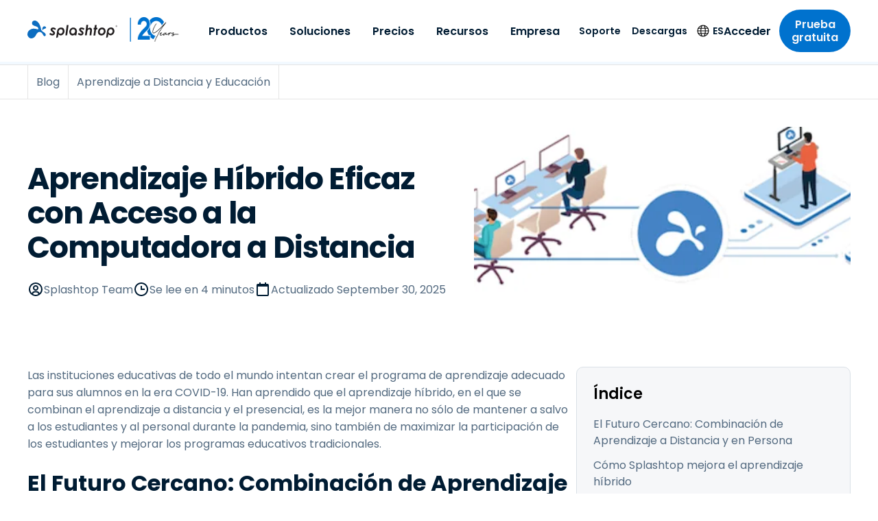

--- FILE ---
content_type: text/html; charset=UTF-8
request_url: https://www.splashtop.com/es/blog/remote-computer-access-for-hybrid-learning
body_size: 60460
content:
<!DOCTYPE html><html lang="es"><head><meta charSet="utf-8"/><meta http-equiv="x-ua-compatible" content="ie=edge"/><meta name="viewport" content="width=device-width, initial-scale=1, shrink-to-fit=no"/><meta name="generator" content="Gatsby 5.14.1"/><meta name="theme-color" content="#0d6dc0" data-gatsby-head="true"/><meta name="baidu-site-verification" content="code-BN0gTxCGYC" data-gatsby-head="true"/><meta name="6sense_activity" content="blog" data-gatsby-head="true"/><meta name="description" content="Las instituciones educativas pueden gestionar el acceso remoto a las computadoras del campus para los estudiantes en programas híbridos y de aprendizaje a distancia con Splashtop para laboratorios remotos." data-gatsby-head="true"/><meta name="robots" content="max-snippet:-1, max-image-preview:large, max-video-preview:-1, index, follow" data-gatsby-head="true"/><meta name="og:site_name" content="Splashtop Inc." data-gatsby-head="true"/><meta name="article:publisher" content="https://www.facebook.com/Splashtop" data-gatsby-head="true"/><meta name="og:locale" content="es" data-gatsby-head="true"/><meta name="og:title" content="Aprendizaje Híbrido con Acceso Remoto a los Laboratorios de Computación del Campus" data-gatsby-head="true"/><meta name="og:description" content="Las instituciones educativas pueden gestionar el acceso remoto a las computadoras del campus para los estudiantes en programas híbridos y de aprendizaje a distancia con Splashtop para laboratorios remotos." data-gatsby-head="true"/><meta name="og:url" content="https://www.splashtop.com/es/blog/remote-computer-access-for-hybrid-learning" data-gatsby-head="true"/><meta name="og:type" content="article" data-gatsby-head="true"/><meta name="article:modified_time" content="2025-09-30T20:46:59.313Z" data-gatsby-head="true"/><meta name="twitter:card" content="summary_large_image" data-gatsby-head="true"/><meta name="twitter:site" content="@splashtop" data-gatsby-head="true"/><meta name="twitter:title" content="Aprendizaje Híbrido con Acceso Remoto a los Laboratorios de Computación del Campus" data-gatsby-head="true"/><meta name="twitter:description" content="Las instituciones educativas pueden gestionar el acceso remoto a las computadoras del campus para los estudiantes en programas híbridos y de aprendizaje a distancia con Splashtop para laboratorios remotos." data-gatsby-head="true"/><meta name="twitter:image" content="https://images.ctfassets.net/5i1m3im8l2b5/52oRESK4f4xhQtmxKvRlKw/32b240997d636bf24c7590a603bcdf73/Higher-Ed-Graphic-Hybrid-white-bg.png?w=600&amp;h=315&amp;q=50&amp;fm=png" data-gatsby-head="true"/><meta property="og:image" content="https://images.ctfassets.net/5i1m3im8l2b5/52oRESK4f4xhQtmxKvRlKw/32b240997d636bf24c7590a603bcdf73/Higher-Ed-Graphic-Hybrid-white-bg.png?w=600&amp;h=315&amp;q=50&amp;fm=png" data-gatsby-head="true"/><meta property="og:image:width" content="1200" data-gatsby-head="true"/><meta property="og:image:height" content="630" data-gatsby-head="true"/><meta property="og:image:type" content="image/png" data-gatsby-head="true"/><meta name="og:image:alt" content="Illustration of remote workers connected by Splashtop technology" data-gatsby-head="true"/><style data-href="/styles.9a3089275b63655485b2.css" data-identity="gatsby-global-css">@charset "UTF-8";@font-face{font-family:swiper-icons;font-style:normal;font-weight:400;src:url("data:application/font-woff;charset=utf-8;base64, [base64]//wADZ2x5ZgAAAywAAADMAAAD2MHtryVoZWFkAAABbAAAADAAAAA2E2+eoWhoZWEAAAGcAAAAHwAAACQC9gDzaG10eAAAAigAAAAZAAAArgJkABFsb2NhAAAC0AAAAFoAAABaFQAUGG1heHAAAAG8AAAAHwAAACAAcABAbmFtZQAAA/gAAAE5AAACXvFdBwlwb3N0AAAFNAAAAGIAAACE5s74hXjaY2BkYGAAYpf5Hu/j+W2+MnAzMYDAzaX6QjD6/4//Bxj5GA8AuRwMYGkAPywL13jaY2BkYGA88P8Agx4j+/8fQDYfA1AEBWgDAIB2BOoAeNpjYGRgYNBh4GdgYgABEMnIABJzYNADCQAACWgAsQB42mNgYfzCOIGBlYGB0YcxjYGBwR1Kf2WQZGhhYGBiYGVmgAFGBiQQkOaawtDAoMBQxXjg/wEGPcYDDA4wNUA2CCgwsAAAO4EL6gAAeNpj2M0gyAACqxgGNWBkZ2D4/wMA+xkDdgAAAHjaY2BgYGaAYBkGRgYQiAHyGMF8FgYHIM3DwMHABGQrMOgyWDLEM1T9/w8UBfEMgLzE////P/5//f/V/xv+r4eaAAeMbAxwIUYmIMHEgKYAYjUcsDAwsLKxc3BycfPw8jEQA/[base64]/uznmfPFBNODM2K7MTQ45YEAZqGP81AmGGcF3iPqOop0r1SPTaTbVkfUe4HXj97wYE+yNwWYxwWu4v1ugWHgo3S1XdZEVqWM7ET0cfnLGxWfkgR42o2PvWrDMBSFj/IHLaF0zKjRgdiVMwScNRAoWUoH78Y2icB/yIY09An6AH2Bdu/UB+yxopYshQiEvnvu0dURgDt8QeC8PDw7Fpji3fEA4z/PEJ6YOB5hKh4dj3EvXhxPqH/SKUY3rJ7srZ4FZnh1PMAtPhwP6fl2PMJMPDgeQ4rY8YT6Gzao0eAEA409DuggmTnFnOcSCiEiLMgxCiTI6Cq5DZUd3Qmp10vO0LaLTd2cjN4fOumlc7lUYbSQcZFkutRG7g6JKZKy0RmdLY680CDnEJ+UMkpFFe1RN7nxdVpXrC4aTtnaurOnYercZg2YVmLN/d/gczfEimrE/fs/bOuq29Zmn8tloORaXgZgGa78yO9/cnXm2BpaGvq25Dv9S4E9+5SIc9PqupJKhYFSSl47+Qcr1mYNAAAAeNptw0cKwkAAAMDZJA8Q7OUJvkLsPfZ6zFVERPy8qHh2YER+3i/BP83vIBLLySsoKimrqKqpa2hp6+jq6RsYGhmbmJqZSy0sraxtbO3sHRydnEMU4uR6yx7JJXveP7WrDycAAAAAAAH//wACeNpjYGRgYOABYhkgZgJCZgZNBkYGLQZtIJsFLMYAAAw3ALgAeNolizEKgDAQBCchRbC2sFER0YD6qVQiBCv/H9ezGI6Z5XBAw8CBK/m5iQQVauVbXLnOrMZv2oLdKFa8Pjuru2hJzGabmOSLzNMzvutpB3N42mNgZGBg4GKQYzBhYMxJLMlj4GBgAYow/P/PAJJhLM6sSoWKfWCAAwDAjgbRAAB42mNgYGBkAIIbCZo5IPrmUn0hGA0AO8EFTQAA")}:root{--swiper-theme-color:#007aff}:host{display:block;margin-left:auto;margin-right:auto;position:relative;z-index:1}.swiper{display:block;list-style:none;margin-left:auto;margin-right:auto;overflow:hidden;overflow:clip;padding:0;position:relative;z-index:1}.swiper-vertical>.swiper-wrapper{flex-direction:column}.swiper-wrapper{box-sizing:initial;display:flex;height:100%;position:relative;transition-property:transform;transition-timing-function:var(--swiper-wrapper-transition-timing-function,initial);width:100%;z-index:1}.swiper-android .swiper-slide,.swiper-ios .swiper-slide,.swiper-wrapper{transform:translateZ(0)}.swiper-horizontal{touch-action:pan-y}.swiper-vertical{touch-action:pan-x}.swiper-slide{display:block;flex-shrink:0;height:100%;position:relative;transition-property:transform;width:100%}.swiper-slide-invisible-blank{visibility:hidden}.swiper-autoheight,.swiper-autoheight .swiper-slide{height:auto}.swiper-autoheight .swiper-wrapper{align-items:flex-start;transition-property:transform,height}.swiper-backface-hidden .swiper-slide{backface-visibility:hidden;transform:translateZ(0)}.swiper-3d.swiper-css-mode .swiper-wrapper{perspective:1200px}.swiper-3d .swiper-wrapper{transform-style:preserve-3d}.swiper-3d{perspective:1200px}.swiper-3d .swiper-cube-shadow,.swiper-3d .swiper-slide{transform-style:preserve-3d}.swiper-css-mode>.swiper-wrapper{-ms-overflow-style:none;overflow:auto;scrollbar-width:none}.swiper-css-mode>.swiper-wrapper::-webkit-scrollbar{display:none}.swiper-css-mode>.swiper-wrapper>.swiper-slide{scroll-snap-align:start start}.swiper-css-mode.swiper-horizontal>.swiper-wrapper{scroll-snap-type:x mandatory}.swiper-css-mode.swiper-vertical>.swiper-wrapper{scroll-snap-type:y mandatory}.swiper-css-mode.swiper-free-mode>.swiper-wrapper{scroll-snap-type:none}.swiper-css-mode.swiper-free-mode>.swiper-wrapper>.swiper-slide{scroll-snap-align:none}.swiper-css-mode.swiper-centered>.swiper-wrapper:before{content:"";flex-shrink:0;order:9999}.swiper-css-mode.swiper-centered>.swiper-wrapper>.swiper-slide{scroll-snap-align:center center;scroll-snap-stop:always}.swiper-css-mode.swiper-centered.swiper-horizontal>.swiper-wrapper>.swiper-slide:first-child{margin-inline-start:var(--swiper-centered-offset-before)}.swiper-css-mode.swiper-centered.swiper-horizontal>.swiper-wrapper:before{height:100%;min-height:1px;width:var(--swiper-centered-offset-after)}.swiper-css-mode.swiper-centered.swiper-vertical>.swiper-wrapper>.swiper-slide:first-child{margin-block-start:var(--swiper-centered-offset-before)}.swiper-css-mode.swiper-centered.swiper-vertical>.swiper-wrapper:before{height:var(--swiper-centered-offset-after);min-width:1px;width:100%}.swiper-3d .swiper-slide-shadow,.swiper-3d .swiper-slide-shadow-bottom,.swiper-3d .swiper-slide-shadow-left,.swiper-3d .swiper-slide-shadow-right,.swiper-3d .swiper-slide-shadow-top{height:100%;left:0;pointer-events:none;position:absolute;top:0;width:100%;z-index:10}.swiper-3d .swiper-slide-shadow{background:#00000026}.swiper-3d .swiper-slide-shadow-left{background-image:linear-gradient(270deg,#00000080,#0000)}.swiper-3d .swiper-slide-shadow-right{background-image:linear-gradient(90deg,#00000080,#0000)}.swiper-3d .swiper-slide-shadow-top{background-image:linear-gradient(0deg,#00000080,#0000)}.swiper-3d .swiper-slide-shadow-bottom{background-image:linear-gradient(180deg,#00000080,#0000)}.swiper-lazy-preloader{border:4px solid var(--swiper-preloader-color,var(--swiper-theme-color));border-radius:50%;border-top:4px solid #0000;box-sizing:border-box;height:42px;left:50%;margin-left:-21px;margin-top:-21px;position:absolute;top:50%;transform-origin:50%;width:42px;z-index:10}.swiper-watch-progress .swiper-slide-visible .swiper-lazy-preloader,.swiper:not(.swiper-watch-progress) .swiper-lazy-preloader{animation:swiper-preloader-spin 1s linear infinite}.swiper-lazy-preloader-white{--swiper-preloader-color:#fff}.swiper-lazy-preloader-black{--swiper-preloader-color:#000}@keyframes swiper-preloader-spin{0%{transform:rotate(0deg)}to{transform:rotate(1turn)}}.intl-tel-input{display:inline-block;position:relative}.intl-tel-input *{box-sizing:border-box;-moz-box-sizing:border-box}.intl-tel-input .hide{display:none}.intl-tel-input .v-hide{visibility:hidden}.intl-tel-input input,.intl-tel-input input[type=tel],.intl-tel-input input[type=text]{margin-bottom:0!important;margin-right:0;margin-top:0!important;padding-right:36px;position:relative;z-index:0}.intl-tel-input .flag-container{bottom:0;padding:1px;position:absolute;right:0;top:0}.intl-tel-input .flag-container .arrow{font-size:6px;margin-left:5px}.intl-tel-input .flag-container .arrow.up:after{content:"▲"}.intl-tel-input .flag-container .arrow.down:after{content:"▼"}.intl-tel-input .selected-flag{align-items:center;display:flex;height:100%;justify-content:center;position:relative;width:36px;z-index:1}.intl-tel-input .country-list{-webkit-overflow-scrolling:touch;background-color:#fff;border:1px solid #ccc;box-shadow:1px 1px 4px #0003;list-style:none;margin:0 0 0 -1px;max-height:200px;overflow-y:scroll;padding:0;position:absolute;text-align:left;white-space:nowrap;z-index:2}.intl-tel-input .country-list .divider{border-bottom:1px solid #ccc;margin-bottom:5px;padding-bottom:5px}.intl-tel-input .country-list.dropup{bottom:100%;margin-bottom:-1px}.intl-tel-input .country-list .flag-box{display:inline-block;width:20px}@media (max-width:500px){.intl-tel-input .country-list{white-space:normal}}.intl-tel-input .country-list .country{padding:5px 10px}.intl-tel-input .country-list .country .dial-code{color:#999}.intl-tel-input .country-list .country.highlight{background-color:#0000000d}.intl-tel-input .country-list .country-name,.intl-tel-input .country-list .dial-code,.intl-tel-input .country-list .flag-box{vertical-align:middle}.intl-tel-input .country-list .country-name,.intl-tel-input .country-list .flag-box{margin-right:6px}.intl-tel-input.allow-dropdown input,.intl-tel-input.allow-dropdown input[type=tel],.intl-tel-input.allow-dropdown input[type=text]{margin-left:0;padding-left:52px;padding-right:6px}.intl-tel-input.allow-dropdown .flag-container{left:0;right:auto;width:100%}.intl-tel-input.allow-dropdown .selected-flag{width:46px}.intl-tel-input.allow-dropdown .flag-container:hover{cursor:pointer}.intl-tel-input.allow-dropdown .flag-container:hover .selected-flag{background-color:#0000000d}.intl-tel-input.allow-dropdown input[disabled]+.flag-container:hover,.intl-tel-input.allow-dropdown input[readonly]+.flag-container:hover{cursor:default}.intl-tel-input.allow-dropdown input[disabled]+.flag-container:hover .selected-flag,.intl-tel-input.allow-dropdown input[readonly]+.flag-container:hover .selected-flag{background-color:initial}.intl-tel-input.allow-dropdown.separate-dial-code .selected-flag{background-color:#0000000d;display:table}.intl-tel-input.allow-dropdown.separate-dial-code .selected-dial-code{display:table-cell;padding-left:28px;vertical-align:middle}.intl-tel-input.allow-dropdown.separate-dial-code.iti-sdc-2 input,.intl-tel-input.allow-dropdown.separate-dial-code.iti-sdc-2 input[type=tel],.intl-tel-input.allow-dropdown.separate-dial-code.iti-sdc-2 input[type=text]{padding-left:76px}.intl-tel-input.allow-dropdown.separate-dial-code.iti-sdc-2 .selected-flag{width:70px}.intl-tel-input.allow-dropdown.separate-dial-code.iti-sdc-3 input,.intl-tel-input.allow-dropdown.separate-dial-code.iti-sdc-3 input[type=tel],.intl-tel-input.allow-dropdown.separate-dial-code.iti-sdc-3 input[type=text]{padding-left:84px}.intl-tel-input.allow-dropdown.separate-dial-code.iti-sdc-3 .selected-flag{width:78px}.intl-tel-input.allow-dropdown.separate-dial-code.iti-sdc-4 input,.intl-tel-input.allow-dropdown.separate-dial-code.iti-sdc-4 input[type=tel],.intl-tel-input.allow-dropdown.separate-dial-code.iti-sdc-4 input[type=text]{padding-left:92px}.intl-tel-input.allow-dropdown.separate-dial-code.iti-sdc-4 .selected-flag{width:86px}.intl-tel-input.allow-dropdown.separate-dial-code.iti-sdc-5 input,.intl-tel-input.allow-dropdown.separate-dial-code.iti-sdc-5 input[type=tel],.intl-tel-input.allow-dropdown.separate-dial-code.iti-sdc-5 input[type=text]{padding-left:100px}.intl-tel-input.allow-dropdown.separate-dial-code.iti-sdc-5 .selected-flag{width:94px}.intl-tel-input.iti-container{left:-1000px;padding:1px;position:absolute;top:-1000px;z-index:1060}.intl-tel-input.iti-container:hover{cursor:pointer}.iti-mobile .intl-tel-input.iti-container{bottom:30px;left:30px;position:fixed;right:30px;top:30px}.iti-mobile .intl-tel-input .country-list{-webkit-overflow-scrolling:touch;max-height:100%;width:100%}.iti-mobile .intl-tel-input .country-list .country{line-height:1.5em;padding:10px}.iti-flag.be{width:18px}.iti-flag.ch{width:15px}.iti-flag.mc{width:19px}.iti-flag.ne{width:18px}.iti-flag.np{width:13px}.iti-flag.va{width:15px}@media only screen and (-webkit-min-device-pixel-ratio:2),only screen and (min-device-pixel-ratio:2),only screen and (min-resolution:192dpi),only screen and (min-resolution:2dppx){.iti-flag{background-size:5630px 15px}}.iti-flag.ac{background-position:0 0;height:10px}.iti-flag.ad{background-position:-22px 0;height:14px}.iti-flag.ae{background-position:-44px 0;height:10px}.iti-flag.af{background-position:-66px 0;height:14px}.iti-flag.ag{background-position:-88px 0;height:14px}.iti-flag.ai{background-position:-110px 0;height:10px}.iti-flag.al{background-position:-132px 0;height:15px}.iti-flag.am{background-position:-154px 0;height:10px}.iti-flag.ao{background-position:-176px 0;height:14px}.iti-flag.aq{background-position:-198px 0;height:14px}.iti-flag.ar{background-position:-220px 0;height:13px}.iti-flag.as{background-position:-242px 0;height:10px}.iti-flag.at{background-position:-264px 0;height:14px}.iti-flag.au{background-position:-286px 0;height:10px}.iti-flag.aw{background-position:-308px 0;height:14px}.iti-flag.ax{background-position:-330px 0;height:13px}.iti-flag.az{background-position:-352px 0;height:10px}.iti-flag.ba{background-position:-374px 0;height:10px}.iti-flag.bb{background-position:-396px 0;height:14px}.iti-flag.bd{background-position:-418px 0;height:12px}.iti-flag.be{background-position:-440px 0;height:15px}.iti-flag.bf{background-position:-460px 0;height:14px}.iti-flag.bg{background-position:-482px 0;height:12px}.iti-flag.bh{background-position:-504px 0;height:12px}.iti-flag.bi{background-position:-526px 0;height:12px}.iti-flag.bj{background-position:-548px 0;height:14px}.iti-flag.bl{background-position:-570px 0;height:14px}.iti-flag.bm{background-position:-592px 0;height:10px}.iti-flag.bn{background-position:-614px 0;height:10px}.iti-flag.bo{background-position:-636px 0;height:14px}.iti-flag.bq{background-position:-658px 0;height:14px}.iti-flag.br{background-position:-680px 0;height:14px}.iti-flag.bs{background-position:-702px 0;height:10px}.iti-flag.bt{background-position:-724px 0;height:14px}.iti-flag.bv{background-position:-746px 0;height:15px}.iti-flag.bw{background-position:-768px 0;height:14px}.iti-flag.by{background-position:-790px 0;height:10px}.iti-flag.bz{background-position:-812px 0;height:14px}.iti-flag.ca{background-position:-834px 0;height:10px}.iti-flag.cc{background-position:-856px 0;height:10px}.iti-flag.cd{background-position:-878px 0;height:15px}.iti-flag.cf{background-position:-900px 0;height:14px}.iti-flag.cg{background-position:-922px 0;height:14px}.iti-flag.ch{background-position:-944px 0;height:15px}.iti-flag.ci{background-position:-961px 0;height:14px}.iti-flag.ck{background-position:-983px 0;height:10px}.iti-flag.cl{background-position:-1005px 0;height:14px}.iti-flag.cm{background-position:-1027px 0;height:14px}.iti-flag.cn{background-position:-1049px 0;height:14px}.iti-flag.co{background-position:-1071px 0;height:14px}.iti-flag.cp{background-position:-1093px 0;height:14px}.iti-flag.cr{background-position:-1115px 0;height:12px}.iti-flag.cu{background-position:-1137px 0;height:10px}.iti-flag.cv{background-position:-1159px 0;height:12px}.iti-flag.cw{background-position:-1181px 0;height:14px}.iti-flag.cx{background-position:-1203px 0;height:10px}.iti-flag.cy{background-position:-1225px 0;height:14px}.iti-flag.cz{background-position:-1247px 0;height:14px}.iti-flag.de{background-position:-1269px 0;height:12px}.iti-flag.dg{background-position:-1291px 0;height:10px}.iti-flag.dj{background-position:-1313px 0;height:14px}.iti-flag.dk{background-position:-1335px 0;height:15px}.iti-flag.dm{background-position:-1357px 0;height:10px}.iti-flag.do{background-position:-1379px 0;height:13px}.iti-flag.dz{background-position:-1401px 0;height:14px}.iti-flag.ea{background-position:-1423px 0;height:14px}.iti-flag.ec{background-position:-1445px 0;height:14px}.iti-flag.ee{background-position:-1467px 0;height:13px}.iti-flag.eg{background-position:-1489px 0;height:14px}.iti-flag.eh{background-position:-1511px 0;height:10px}.iti-flag.er{background-position:-1533px 0;height:10px}.iti-flag.es{background-position:-1555px 0;height:14px}.iti-flag.et{background-position:-1577px 0;height:10px}.iti-flag.eu{background-position:-1599px 0;height:14px}.iti-flag.fi{background-position:-1621px 0;height:12px}.iti-flag.fj{background-position:-1643px 0;height:10px}.iti-flag.fk{background-position:-1665px 0;height:10px}.iti-flag.fm{background-position:-1687px 0;height:11px}.iti-flag.fo{background-position:-1709px 0;height:15px}.iti-flag.fr{background-position:-1731px 0;height:14px}.iti-flag.ga{background-position:-1753px 0;height:15px}.iti-flag.gb{background-position:-1775px 0;height:10px}.iti-flag.gd{background-position:-1797px 0;height:12px}.iti-flag.ge{background-position:-1819px 0;height:14px}.iti-flag.gf{background-position:-1841px 0;height:14px}.iti-flag.gg{background-position:-1863px 0;height:14px}.iti-flag.gh{background-position:-1885px 0;height:14px}.iti-flag.gi{background-position:-1907px 0;height:10px}.iti-flag.gl{background-position:-1929px 0;height:14px}.iti-flag.gm{background-position:-1951px 0;height:14px}.iti-flag.gn{background-position:-1973px 0;height:14px}.iti-flag.gp{background-position:-1995px 0;height:14px}.iti-flag.gq{background-position:-2017px 0;height:14px}.iti-flag.gr{background-position:-2039px 0;height:14px}.iti-flag.gs{background-position:-2061px 0;height:10px}.iti-flag.gt{background-position:-2083px 0;height:13px}.iti-flag.gu{background-position:-2105px 0;height:11px}.iti-flag.gw{background-position:-2127px 0;height:10px}.iti-flag.gy{background-position:-2149px 0;height:12px}.iti-flag.hk{background-position:-2171px 0;height:14px}.iti-flag.hm{background-position:-2193px 0;height:10px}.iti-flag.hn{background-position:-2215px 0;height:10px}.iti-flag.hr{background-position:-2237px 0;height:10px}.iti-flag.ht{background-position:-2259px 0;height:12px}.iti-flag.hu{background-position:-2281px 0;height:10px}.iti-flag.ic{background-position:-2303px 0;height:14px}.iti-flag.id{background-position:-2325px 0;height:14px}.iti-flag.ie{background-position:-2347px 0;height:10px}.iti-flag.il{background-position:-2369px 0;height:15px}.iti-flag.im{background-position:-2391px 0;height:10px}.iti-flag.in{background-position:-2413px 0;height:14px}.iti-flag.io{background-position:-2435px 0;height:10px}.iti-flag.iq{background-position:-2457px 0;height:14px}.iti-flag.ir{background-position:-2479px 0;height:12px}.iti-flag.is{background-position:-2501px 0;height:15px}.iti-flag.it{background-position:-2523px 0;height:14px}.iti-flag.je{background-position:-2545px 0;height:12px}.iti-flag.jm{background-position:-2567px 0;height:10px}.iti-flag.jo{background-position:-2589px 0;height:10px}.iti-flag.jp{background-position:-2611px 0;height:14px}.iti-flag.ke{background-position:-2633px 0;height:14px}.iti-flag.kg{background-position:-2655px 0;height:12px}.iti-flag.kh{background-position:-2677px 0;height:13px}.iti-flag.ki{background-position:-2699px 0;height:10px}.iti-flag.km{background-position:-2721px 0;height:12px}.iti-flag.kn{background-position:-2743px 0;height:14px}.iti-flag.kp{background-position:-2765px 0;height:10px}.iti-flag.kr{background-position:-2787px 0;height:14px}.iti-flag.kw{background-position:-2809px 0;height:10px}.iti-flag.ky{background-position:-2831px 0;height:10px}.iti-flag.kz{background-position:-2853px 0;height:10px}.iti-flag.la{background-position:-2875px 0;height:14px}.iti-flag.lb{background-position:-2897px 0;height:14px}.iti-flag.lc{background-position:-2919px 0;height:10px}.iti-flag.li{background-position:-2941px 0;height:12px}.iti-flag.lk{background-position:-2963px 0;height:10px}.iti-flag.lr{background-position:-2985px 0;height:11px}.iti-flag.ls{background-position:-3007px 0;height:14px}.iti-flag.lt{background-position:-3029px 0;height:12px}.iti-flag.lu{background-position:-3051px 0;height:12px}.iti-flag.lv{background-position:-3073px 0;height:10px}.iti-flag.ly{background-position:-3095px 0;height:10px}.iti-flag.ma{background-position:-3117px 0;height:14px}.iti-flag.mc{background-position:-3139px 0;height:15px}.iti-flag.md{background-position:-3160px 0;height:10px}.iti-flag.me{background-position:-3182px 0;height:10px}.iti-flag.mf{background-position:-3204px 0;height:14px}.iti-flag.mg{background-position:-3226px 0;height:14px}.iti-flag.mh{background-position:-3248px 0;height:11px}.iti-flag.mk{background-position:-3270px 0;height:10px}.iti-flag.ml{background-position:-3292px 0;height:14px}.iti-flag.mm{background-position:-3314px 0;height:14px}.iti-flag.mn{background-position:-3336px 0;height:10px}.iti-flag.mo{background-position:-3358px 0;height:14px}.iti-flag.mp{background-position:-3380px 0;height:10px}.iti-flag.mq{background-position:-3402px 0;height:14px}.iti-flag.mr{background-position:-3424px 0;height:14px}.iti-flag.ms{background-position:-3446px 0;height:10px}.iti-flag.mt{background-position:-3468px 0;height:14px}.iti-flag.mu{background-position:-3490px 0;height:14px}.iti-flag.mv{background-position:-3512px 0;height:14px}.iti-flag.mw{background-position:-3534px 0;height:14px}.iti-flag.mx{background-position:-3556px 0;height:12px}.iti-flag.my{background-position:-3578px 0;height:10px}.iti-flag.mz{background-position:-3600px 0;height:14px}.iti-flag.na{background-position:-3622px 0;height:14px}.iti-flag.nc{background-position:-3644px 0;height:10px}.iti-flag.ne{background-position:-3666px 0;height:15px}.iti-flag.nf{background-position:-3686px 0;height:10px}.iti-flag.ng{background-position:-3708px 0;height:10px}.iti-flag.ni{background-position:-3730px 0;height:12px}.iti-flag.nl{background-position:-3752px 0;height:14px}.iti-flag.no{background-position:-3774px 0;height:15px}.iti-flag.np{background-position:-3796px 0;height:15px}.iti-flag.nr{background-position:-3811px 0;height:10px}.iti-flag.nu{background-position:-3833px 0;height:10px}.iti-flag.nz{background-position:-3855px 0;height:10px}.iti-flag.om{background-position:-3877px 0;height:10px}.iti-flag.pa{background-position:-3899px 0;height:14px}.iti-flag.pe{background-position:-3921px 0;height:14px}.iti-flag.pf{background-position:-3943px 0;height:14px}.iti-flag.pg{background-position:-3965px 0;height:15px}.iti-flag.ph{background-position:-3987px 0;height:10px}.iti-flag.pk{background-position:-4009px 0;height:14px}.iti-flag.pl{background-position:-4031px 0;height:13px}.iti-flag.pm{background-position:-4053px 0;height:14px}.iti-flag.pn{background-position:-4075px 0;height:10px}.iti-flag.pr{background-position:-4097px 0;height:14px}.iti-flag.ps{background-position:-4119px 0;height:10px}.iti-flag.pt{background-position:-4141px 0;height:14px}.iti-flag.pw{background-position:-4163px 0;height:13px}.iti-flag.py{background-position:-4185px 0;height:11px}.iti-flag.qa{background-position:-4207px 0;height:8px}.iti-flag.re{background-position:-4229px 0;height:14px}.iti-flag.ro{background-position:-4251px 0;height:14px}.iti-flag.rs{background-position:-4273px 0;height:14px}.iti-flag.ru{background-position:-4295px 0;height:14px}.iti-flag.rw{background-position:-4317px 0;height:14px}.iti-flag.sa{background-position:-4339px 0;height:14px}.iti-flag.sb{background-position:-4361px 0;height:10px}.iti-flag.sc{background-position:-4383px 0;height:10px}.iti-flag.sd{background-position:-4405px 0;height:10px}.iti-flag.se{background-position:-4427px 0;height:13px}.iti-flag.sg{background-position:-4449px 0;height:14px}.iti-flag.sh{background-position:-4471px 0;height:10px}.iti-flag.si{background-position:-4493px 0;height:10px}.iti-flag.sj{background-position:-4515px 0;height:15px}.iti-flag.sk{background-position:-4537px 0;height:14px}.iti-flag.sl{background-position:-4559px 0;height:14px}.iti-flag.sm{background-position:-4581px 0;height:15px}.iti-flag.sn{background-position:-4603px 0;height:14px}.iti-flag.so{background-position:-4625px 0;height:14px}.iti-flag.sr{background-position:-4647px 0;height:14px}.iti-flag.ss{background-position:-4669px 0;height:10px}.iti-flag.st{background-position:-4691px 0;height:10px}.iti-flag.sv{background-position:-4713px 0;height:12px}.iti-flag.sx{background-position:-4735px 0;height:14px}.iti-flag.sy{background-position:-4757px 0;height:14px}.iti-flag.sz{background-position:-4779px 0;height:14px}.iti-flag.ta{background-position:-4801px 0;height:10px}.iti-flag.tc{background-position:-4823px 0;height:10px}.iti-flag.td{background-position:-4845px 0;height:14px}.iti-flag.tf{background-position:-4867px 0;height:14px}.iti-flag.tg{background-position:-4889px 0;height:13px}.iti-flag.th{background-position:-4911px 0;height:14px}.iti-flag.tj{background-position:-4933px 0;height:10px}.iti-flag.tk{background-position:-4955px 0;height:10px}.iti-flag.tl{background-position:-4977px 0;height:10px}.iti-flag.tm{background-position:-4999px 0;height:14px}.iti-flag.tn{background-position:-5021px 0;height:14px}.iti-flag.to{background-position:-5043px 0;height:10px}.iti-flag.tr{background-position:-5065px 0;height:14px}.iti-flag.tt{background-position:-5087px 0;height:12px}.iti-flag.tv{background-position:-5109px 0;height:10px}.iti-flag.tw{background-position:-5131px 0;height:14px}.iti-flag.tz{background-position:-5153px 0;height:14px}.iti-flag.ua{background-position:-5175px 0;height:14px}.iti-flag.ug{background-position:-5197px 0;height:14px}.iti-flag.um{background-position:-5219px 0;height:11px}.iti-flag.us{background-position:-5241px 0;height:11px}.iti-flag.uy{background-position:-5263px 0;height:14px}.iti-flag.uz{background-position:-5285px 0;height:10px}.iti-flag.va{background-position:-5307px 0;height:15px}.iti-flag.vc{background-position:-5324px 0;height:14px}.iti-flag.ve{background-position:-5346px 0;height:14px}.iti-flag.vg{background-position:-5368px 0;height:10px}.iti-flag.vi{background-position:-5390px 0;height:14px}.iti-flag.vn{background-position:-5412px 0;height:14px}.iti-flag.vu{background-position:-5434px 0;height:12px}.iti-flag.wf{background-position:-5456px 0;height:14px}.iti-flag.ws{background-position:-5478px 0;height:10px}.iti-flag.xk{background-position:-5500px 0;height:15px}.iti-flag.ye{background-position:-5522px 0;height:14px}.iti-flag.yt{background-position:-5544px 0;height:14px}.iti-flag.za{background-position:-5566px 0;height:14px}.iti-flag.zm{background-position:-5588px 0;height:14px}.iti-flag.zw{background-position:-5610px 0;height:10px}.iti-flag{background-color:#dbdbdb;background-image:url(/static/flags-ae53191452bb217f0fa632ca364a8bdf.png);background-position:20px 0;background-repeat:no-repeat;box-shadow:0 0 1px 0 #888;height:15px;width:20px}@media only screen and (-webkit-min-device-pixel-ratio:2),only screen and (min-device-pixel-ratio:2),only screen and (min-resolution:192dpi),only screen and (min-resolution:2dppx){.iti-flag{background-image:url(/static/flags@2x-140042eba8c90ae1cede87fe8fcb27f0.png)}}.iti-flag.np{background-color:initial}</style><link rel="preload" as="script" href="https://cmp.osano.com/169nu5TMub7Nk2Epy/7c82a576-285f-4b1c-8d4b-a1a4da5b7346/osano.js"/><link rel="alternate" type="application/rss+xml" title="Blog Feed &amp;#8211; Splashtop Inc." href="https://www.splashtop.com/blog-feed.xml"/><link rel="alternate" type="application/rss+xml" title="Blog Feed &amp;#8211; Splashtop Inc." href="https://www.splashtop.com/es/blog-feed.xml"/><style>.gatsby-image-wrapper{position:relative;overflow:hidden}.gatsby-image-wrapper picture.object-fit-polyfill{position:static!important}.gatsby-image-wrapper img{bottom:0;height:100%;left:0;margin:0;max-width:none;padding:0;position:absolute;right:0;top:0;width:100%;object-fit:cover}.gatsby-image-wrapper [data-main-image]{opacity:0;transform:translateZ(0);transition:opacity .25s linear;will-change:opacity}.gatsby-image-wrapper-constrained{display:inline-block;vertical-align:top}</style><noscript><style>.gatsby-image-wrapper noscript [data-main-image]{opacity:1!important}.gatsby-image-wrapper [data-placeholder-image]{opacity:0!important}</style></noscript><link rel="sitemap" type="application/xml" href="/sitemap/sitemap-index.xml"/><link rel="preload" href="/fonts/poppins-latin-regular.woff2" as="font" type="font/woff2" crossorigin="anonymous"/><link rel="manifest" href="/manifest.json"/><style>
          html.intercom-mobile-messenger-active[class="intercom-mobile-messenger-active"],
          html.intercom-mobile-messenger-active > body,
          html.intercom-modal-open,
          #intercom-container-body {
            overflow: visible !important;
          }
        </style><title data-gatsby-head="true">Aprendizaje Híbrido con Acceso Remoto a los Laboratorios de Computación del Campus</title><link rel="canonical" href="https://www.splashtop.com/es/blog/remote-computer-access-for-hybrid-learning" data-gatsby-head="true"/><link rel="alternate" hrefLang="x-default" href="https://www.splashtop.com/blog/remote-computer-access-for-hybrid-learning" data-gatsby-head="true"/><link rel="alternate" hrefLang="en" href="https://www.splashtop.com/blog/remote-computer-access-for-hybrid-learning" data-gatsby-head="true"/><link rel="alternate" hrefLang="de" href="https://www.splashtop.com/de/blog/remote-computer-access-for-hybrid-learning" data-gatsby-head="true"/><link rel="alternate" hrefLang="es" href="https://www.splashtop.com/es/blog/remote-computer-access-for-hybrid-learning" data-gatsby-head="true"/><link rel="alternate" hrefLang="fr" href="https://www.splashtop.com/fr/blog/remote-computer-access-for-hybrid-learning" data-gatsby-head="true"/><link rel="alternate" hrefLang="it" href="https://www.splashtop.com/it/blog/remote-computer-access-for-hybrid-learning" data-gatsby-head="true"/><link rel="alternate" hrefLang="nl" href="https://www.splashtop.com/nl/blog/remote-computer-access-for-hybrid-learning" data-gatsby-head="true"/><link rel="alternate" hrefLang="pt" href="https://www.splashtop.com/pt/blog/remote-computer-access-for-hybrid-learning" data-gatsby-head="true"/><link rel="alternate" hrefLang="zh-Hans" href="https://www.splashtop.cn/cn/blog/remote-computer-access-for-hybrid-learning" data-gatsby-head="true"/><link rel="alternate" hrefLang="zh-Hant" href="https://www.splashtop.com/tw/blog/remote-computer-access-for-hybrid-learning" data-gatsby-head="true"/><link rel="alternate" hrefLang="ja" href="https://www.splashtop.com/ja/blog/remote-computer-access-for-hybrid-learning" data-gatsby-head="true"/><script src="https://cmp.osano.com/169nu5TMub7Nk2Epy/7c82a576-285f-4b1c-8d4b-a1a4da5b7346/osano.js"></script><script>(function(w,d,s,l,i){w[l]=w[l]||[];w[l].push({'gtm.start': new Date().getTime(),event:'gtm.js'});var f=d.getElementsByTagName(s)[0], j=d.createElement(s),dl=l!='dataLayer'?'&l='+l:'';j.async=true;j.src= 'https://www.googletagmanager.com/gtm.js?id='+i+dl+'';f.parentNode.insertBefore(j,f); })(window,document,'script','dataLayer', 'GTM-5QBCPHF');</script><script type="module">const e="undefined"!=typeof HTMLImageElement&&"loading"in HTMLImageElement.prototype;e&&document.body.addEventListener("load",(function(e){const t=e.target;if(void 0===t.dataset.mainImage)return;if(void 0===t.dataset.gatsbyImageSsr)return;let a=null,n=t;for(;null===a&&n;)void 0!==n.parentNode.dataset.gatsbyImageWrapper&&(a=n.parentNode),n=n.parentNode;const o=a.querySelector("[data-placeholder-image]"),r=new Image;r.src=t.currentSrc,r.decode().catch((()=>{})).then((()=>{t.style.opacity=1,o&&(o.style.opacity=0,o.style.transition="opacity 500ms linear")}))}),!0);</script><script>!function(){"use strict";window.RudderSnippetVersion="3.0.32";var e="rudderanalytics";window[e]||(window[e]=[])
;var rudderanalytics=window[e];if(Array.isArray(rudderanalytics)){
if(true===rudderanalytics.snippetExecuted&&window.console&&console.error){
console.error("RudderStack JavaScript SDK snippet included more than once.")}else{rudderanalytics.snippetExecuted=true,
window.rudderAnalyticsBuildType="legacy";var sdkBaseUrl="https://rs-cdn.splashtop.com/v3";var sdkName="rsa.min.js"
;var scriptLoadingMode="async"
;var r=["setDefaultInstanceKey","load","ready","page","track","identify","alias","group","reset","setAnonymousId","startSession","endSession","consent"]
;for(var n=0;n<r.length;n++){var t=r[n];rudderanalytics[t]=function(r){return function(){var n
;Array.isArray(window[e])?rudderanalytics.push([r].concat(Array.prototype.slice.call(arguments))):null===(n=window[e][r])||void 0===n||n.apply(window[e],arguments)
}}(t)}try{
new Function('class Test{field=()=>{};test({prop=[]}={}){return prop?(prop?.property??[...prop]):import("");}}'),
window.rudderAnalyticsBuildType="modern"}catch(o){}var d=document.head||document.getElementsByTagName("head")[0]
;var i=document.body||document.getElementsByTagName("body")[0];window.rudderAnalyticsAddScript=function(e,r,n){
var t=document.createElement("script");t.src=e,t.setAttribute("data-loader","RS_JS_SDK"),r&&n&&t.setAttribute(r,n),
"async"===scriptLoadingMode?t.async=true:"defer"===scriptLoadingMode&&(t.defer=true),
d?d.insertBefore(t,d.firstChild):i.insertBefore(t,i.firstChild)},window.rudderAnalyticsMount=function(){!function(){
if("undefined"==typeof globalThis){var e;var r=function getGlobal(){
return"undefined"!=typeof self?self:"undefined"!=typeof window?window:null}();r&&Object.defineProperty(r,"globalThis",{
value:r,configurable:true})}
}(),window.rudderAnalyticsAddScript("".concat(sdkBaseUrl,"/").concat(window.rudderAnalyticsBuildType,"/").concat(sdkName),"data-rsa-write-key","2lFZzMZDmh0eamxO0HvW5TVR5i8")
},
"undefined"==typeof Promise||"undefined"==typeof globalThis?window.rudderAnalyticsAddScript("https://polyfill-fastly.io/v3/polyfill.min.js?version=3.111.0&features=Symbol%2CPromise&callback=rudderAnalyticsMount"):window.rudderAnalyticsMount()}}}();window.rudderanalytics.load('2lFZzMZDmh0eamxO0HvW5TVR5i8', 'https://rs-dataplane.splashtop.com', {"configUrl":"https://rs-api.splashtop.com"});</script><script src="https://cdn.optimizely.com/js/25473630273.js"></script><script data-gatsby-head="true">
                var _hsq = window._hsq = window._hsq || []; _hsq.push(['setContentType', 'blog-post']);
              </script><script type="application/ld+json" data-gatsby-head="true">{"@context":"https://schema.org","@type":"Organization","@id":"https://www.splashtop.com/#organization","name":"Splashtop","legalName":"Splashtop Inc.","foundingDate":"2006","url":"https://www.splashtop.com","logo":"https://www.splashtop.com/splashtop-logo-large.png","description":"Splashtop is a leading provider of remote desktop access, remote support, IoT, screen mirroring, and screen sharing solutions for IT, MSPs, business professionals and education.","sameAs":["https://www.facebook.com/Splashtop/","https://twitter.com/splashtop","https://www.linkedin.com/company/splashtop","https://www.youtube.com/user/SplashtopInc"],"address":{"@type":"PostalAddress","addressLocality":"Cupertino","addressRegion":"CA","addressCountry":"US","postalCode":"95014","streetAddress":"10050 North Wolfe Road, Suite SW2-S260"}}</script></head><body><noscript><iframe src="https://www.googletagmanager.com/ns.html?id=GTM-5QBCPHF" height="0" width="0" style="display: none; visibility: hidden" aria-hidden="true"></iframe></noscript><div id="___gatsby"><div style="outline:none" tabindex="-1" id="gatsby-focus-wrapper"><style data-emotion="css-global 1039zue">@font-face{font-family:'Poppins-Fallback';src:local(Verdana);size-adjust:103%;ascent-override:90%;descent-override:20%;line-gap-override:39%;}@font-face{font-display:swap;font-family:'Poppins';font-style:normal;font-weight:400;src:local(Poppins Regular),local(Poppins-Regular),url('/fonts/poppins-latin-regular.woff2') format('woff2');}@font-face{font-display:swap;font-family:'Poppins';font-style:italic;font-weight:400;src:local(Poppins Regular),local(Poppins-Regular),url('/fonts/poppins-latin-italic.woff2') format('woff2');}@font-face{font-display:swap;font-family:'Poppins';font-style:normal;font-weight:500;src:local(Poppins Medium),local(Poppins-Medium),url('/fonts/poppins-latin-500.woff2') format('woff2');}@font-face{font-display:swap;font-family:'Poppins';font-style:normal;font-weight:600;src:local(Poppins SemiBold),local(Poppins-SemiBold),url('/fonts/poppins-latin-600.woff2') format('woff2');}@font-face{font-display:swap;font-family:'Poppins';font-style:normal;font-weight:700;src:local(Poppins Bold),local(Poppins-Bold),url('/fonts/poppins-latin-700.woff2') format('woff2');}@font-face{font-display:swap;font-family:'Poppins';font-style:italic;font-weight:700;src:local(Poppins Bold Italic),local(Poppins-BoldItalic),url('/fonts/poppins-latin-700-italic.woff2') format('woff2');}html{box-sizing:border-box;}.intercom-namespace{position:relative;z-index:200;}*,*:before,*:after{box-sizing:inherit;}body{font-family:'Poppins','Poppins-Fallback',Verdana,sans-serif;margin:0;}p,ol,ul,li,dl,dt,dd,blockquote,figure,fieldset,legend,textarea,pre,iframe,hr,h1,h2,h3,h4,h5,h6{margin:0;padding:0;}h1,h2,h3,h4,h5,h6{font-size:100%;font-weight:normal;text-wrap:balance;}p{text-wrap:pretty;}embed,iframe,img,svg,object,video{display:block;max-width:100%;}input,button,textarea,select{font:inherit;}a{-webkit-text-decoration:none;text-decoration:none;}a:focus{outline:default;}ul,ol{list-style:none;}.ReactModal__Overlay{background:rgba(0, 28, 51, 0.5);display:-webkit-box;display:-webkit-flex;display:-ms-flexbox;display:flex;padding:5.625rem 1.25rem 3.75rem;overflow-y:auto;-webkit-transition:opacity .2s ease,visibility .2s ease;transition:opacity .2s ease,visibility .2s ease;opacity:0;visibility:hidden;}@media (min-width: 68.8125rem){.ReactModal__Overlay{padding-top:7.5rem;}}.ReactModal__Overlay--after-open{opacity:1;visibility:visible;}div[class*="shadow"] .spz-templete .hero-section .hero-container div.hero-wrapper,.ReactModal__Overlay--after-open .spz-templete .hero-section .hero-container div.hero-wrapper{margin-left:0;-webkit-transform:translateX(0%);-moz-transform:translateX(0%);-ms-transform:translateX(0%);transform:translateX(0%);}.hubspot-styles.hbspt-form{padding:0 10px;}.hubspot-styles .hs-button{border:none;position:relative;text-align:center;z-index:0;display:-webkit-inline-box;display:-webkit-inline-flex;display:-ms-inline-flexbox;display:inline-flex;-webkit-align-items:center;-webkit-box-align:center;-ms-flex-align:center;align-items:center;padding:1rem 1.5625rem;border-radius:2.5rem;font-weight:700;font-size:1rem;line-height:1.2;background:#0072CE;color:#F6F7F9;overflow:hidden;cursor:pointer;-webkit-transition:background-color 0.2s ease;transition:background-color 0.2s ease;}.hubspot-styles .hs-button:hover,.hubspot-styles .hs-button:focus,.hubspot-styles .hs-button:active{background:#001C33;}.hubspot-styles label{font-size:14px;width:130px;color:#001C33;display:block;float:none;width:auto;font-weight:600;line-height:20px;padding-top:0;margin-bottom:4px;}.hubspot-styles .hs-video-form label{color:#fff!important;}.hubspot-styles .hs-video-form .hs-back-button{background-color:#fff;width:20%;height:38px;margin-right:10px;border:1px solid;border-radius:3px;}.hubspot-styles .hs-video-form .hs-button{width:70%;}.hubspot-styles .hs-video-form .hs-button span{font-size:15px;}.hubspot-styles .hs-video-form .hs-richtext{color:#fff!important;}.hubspot-styles .hs-video-form .legal-consent-container{max-height:180px!important;overflow-y:scroll!important;}.hubspot-styles .hs-video-form .legal-consent-container:after{content:"";display:block;height:100px;width:100%;}.hubspot-styles .hs-video-form .legal-consent-wrapper{position:relative;}.hubspot-styles .hs-video-form .legal-consent-overlay{position:absolute;pointer-events:none;left:0;bottom:0;height:100px;width:100%;background:linear-gradient(to bottom, rgba(255, 255, 255, 0) 0%, #292929 100%);}.hubspot-styles .hs-error-msgs label{color:#e90000;}.hubspot-styles .hs-input{display:inline-block;width:100%;max-width:initial;height:34px;padding:9px 10px;font-size:14px;font-weight:normal;line-height:22px;color:#52697F;border:1px solid #ccc;box-sizing:border-box;-webkit-border-radius:3px;-moz-border-radius:3px;-ms-border-radius:3px;border-radius:3px;}.hubspot-styles .hs-input:not([type=file]){background-color:#ffffff;}.hubspot-styles .hs-input[type=checkbox],.hubspot-styles .hs-input[type=radio]{cursor:pointer;width:auto;height:auto;padding:0;margin:3px 5px 3px 0px;line-height:normal;border:none;}.hubspot-styles .hs-input[type=file]{padding:initial;border:initial;line-height:initial;box-shadow:none;}.hubspot-styles select{-moz-appearance:none;-webkit-appearance:none;-webkit-appearance:none;-moz-appearance:none;-ms-appearance:none;appearance:none;}.hubspot-styles select.hs-input{padding:0 10px;}.hubspot-styles .hs-fieldtype-select div.input{position:relative;}.hubspot-styles .hs-fieldtype-select div.input::after{display:block;height:14px;width:14px;top:10px;-webkit-background-size:32px 16px;background-size:32px 16px;background-image:url([data-uri]);background-repeat:no-repeat;position:absolute;left:calc(100% - 20px);pointer-events:none;content:"";}.hubspot-styles.hbspt-form fieldset.form-columns-1 div.input::after{left:calc(100% - 20px);}@media screen and (max-width: 400px),(min-device-width: 320px) and (max-device-width: 480px){.hubspot-styles .hs-fieldtype-select div.input::after{left:calc(100% - 20px);}.hubspot-styles form.hs-form:not(.hs-video-form) .form-columns-2 .hs-form-field .hs-input{width:100%;}}.hubspot-styles .hs-fieldtype-select div.input:focus::after{color:rgba(82, 168, 236, 0.8);}.hubspot-styles select.is-placeholder{color:#bfbfbf;}.hubspot-styles select.is-placeholder:focus{color:#33475b;}.hubspot-styles .hs-input:-moz-placeholder{color:#bfbfbf;}.hubspot-styles .hs-input::-webkit-input-placeholder{color:#bfbfbf;}.hubspot-styles .hs-input option:disabled{color:#bfbfbf;}.hubspot-styles .hs-input input,.hubspot-styles .hs-input textarea{-webkit-transition:border .2s linear;transition:border .2s linear;}.hubspot-styles .hs-input:focus{border-color:rgba(82, 168, 236, 0.8);}.hubspot-styles textarea.hs-input{height:auto;}.hubspot-styles select[multiple].hs-input{height:inherit;}.hubspot-styles input.hs-input.error,.hubspot-styles div.field.error input,.hubspot-styles div.field.error textarea,.hubspot-styles div.field.error .chzn-choices,.hubspot-styles textarea.hs-input.error,.hubspot-styles select.hs-input.error{border-color:#e90000;}.hubspot-styles input.hs-input.error:focus,.hubspot-styles div.field.error input:focus,.hubspot-styles div.field.error textarea:focus,.hubspot-styles div.field.error .chzn-choices:focus,.hubspot-styles textarea.hs-input.error:focus,.hubspot-styles select.hs-input.error:focus{border-color:#cc0000;}.hubspot-styles .actions{margin-top:20px;margin-bottom:20px;}.hubspot-styles .inputs-list{margin:0 0 5px;width:100%;padding-left:5px;}.hubspot-styles .inputs-list>li{display:block;padding:0;width:100%;padding-top:0;margin:0;}.hubspot-styles .inputs-list label{float:none;width:auto;padding:0;line-height:18px;white-space:normal;font-weight:normal;cursor:pointer;}.hubspot-styles .inputs-list:first-child{padding-top:0px;}.hubspot-styles .inputs-list>li+li{padding-top:2px;}.hubspot-styles ul.no-list{list-style:none;}.hubspot-styles .field{margin-bottom:18px;}.hubspot-styles .hs-field-desc{color:#7c98b6;margin:0px 0px 6px;font-size:14px;}.hubspot-styles .hs-form-required{color:#e90000;margin-left:3px;}.hubspot-styles .hs-richtext{margin-bottom:3px;line-height:24px;font-size:14px;color:#333333;}.hubspot-styles .hs-richtext hr{margin-left:0;width:91%;}.hubspot-styles .hs-custom-style .hs-dependent-field>div input.hs-input:not([type=checkbox]):not([type=radio]){width:100%;}.hubspot-styles form.hs-form-rtl .field{-webkit-flex:0 1 100%;-ms-flex:0 1 100%;flex:0 1 100%;}.hubspot-styles form.hs-form-rtl .hs-input[type=checkbox],.hubspot-styles form.hs-form-rtl .hs-input[type=radio]{margin:3px 5px 3px 5px;}.hubspot-styles form.hs-form-rtl fieldset{display:-webkit-box;display:-webkit-flex;display:-ms-flexbox;display:flex;}.hubspot-styles form.hs-form-rtl fieldset[class^=form-columns-] .input{margin-right:0px;}.hubspot-styles form.hs-form-rtl ul{padding:0px;}.hubspot-styles form.hs-form-rtl .legal-consent-container .hs-form-booleancheckbox-display{display:-webkit-box;display:-webkit-flex;display:-ms-flexbox;display:flex;}.hubspot-styles form.hs-form-rtl .legal-consent-container .hs-form-booleancheckbox-display input{width:auto;float:none;}.hubspot-styles form.hs-form-rtl .legal-consent-container .hs-form-booleancheckbox-display>span{display:inline-block;margin-left:0px;}.hubspot-styles form.hs-form-rtl .hs-dependent-field{display:-webkit-box;display:-webkit-flex;display:-ms-flexbox;display:flex;-webkit-flex:0 1 100%;-ms-flex:0 1 100%;flex:0 1 100%;-webkit-box-flex-wrap:wrap;-webkit-flex-wrap:wrap;-ms-flex-wrap:wrap;flex-wrap:wrap;}.hubspot-styles .email-correction,.hubspot-styles .email-validation{padding-top:3px;font-size:12px;}.hubspot-styles .email-correction a,.hubspot-styles .email-validation a{cursor:pointer;}@media (max-width: 400px),(min-device-width: 320px) and (max-device-width: 480px){.hubspot-styles .email-correction form .form-columns-2 .hs-form-field,.hubspot-styles .email-correction form .form-columns-3 .hs-form-field,.hubspot-styles .email-validation form .form-columns-2 .hs-form-field,.hubspot-styles .email-validation form .form-columns-3 .hs-form-field{float:none;width:100%;}.hubspot-styles .email-correction form .form-columns-2 .hs-form-field .hs-input,.hubspot-styles .email-correction form .form-columns-3 .hs-form-field .hs-input,.hubspot-styles .email-validation form .form-columns-2 .hs-form-field .hs-input,.hubspot-styles .email-validation form .form-columns-3 .hs-form-field .hs-input{width:100%;}.hubspot-styles .email-correction form .form-columns-2 .hs-form-field input[type=checkbox],.hubspot-styles .email-correction form .form-columns-2 .hs-form-field input[type=radio],.hubspot-styles .email-correction form .form-columns-3 .hs-form-field input[type=checkbox],.hubspot-styles .email-correction form .form-columns-3 .hs-form-field input[type=radio],.hubspot-styles .email-validation form .form-columns-2 .hs-form-field input[type=checkbox],.hubspot-styles .email-validation form .form-columns-2 .hs-form-field input[type=radio],.hubspot-styles .email-validation form .form-columns-3 .hs-form-field input[type=checkbox],.hubspot-styles .email-validation form .form-columns-3 .hs-form-field input[type=radio]{width:24px;}}.hubspot-styles .hs-button,.hubspot-styles .hs-form-field input[type=text],.hubspot-styles .hs-form-field input[type=email],.hubspot-styles .hs-form-field input[type=phone],.hubspot-styles .hs-form-field input[type=number],.hubspot-styles .hs-form-field input[type=tel],.hubspot-styles .hs-form-field input[type=date],.hubspot-styles .hs-form-field textarea{-webkit-appearance:none;-moz-appearance:none;}.hubspot-styles.hbspt-form.hs-form{width:100%;}.hubspot-styles.hbspt-form .hs-submit>.actions{text-align:left;}.hubspot-styles.hbspt-form legend.hs-field-desc{color:#7C98B6;font-size:11px;}.hubspot-styles.hbspt-form .hs-form-field label{font-size:14px;display:inline-block;}.hubspot-styles.hbspt-form .hs-form-field label input,.hubspot-styles.hbspt-form .hs-form-field label span{vertical-align:middle;}.hubspot-styles.hbspt-form .hs-form-field label:not(.hs-error-msg){color:#333333;}.hubspot-styles.hbspt-form .legal-consent-container .hs-richtext,.hubspot-styles.hbspt-form .legal-consent-container label{color:#333333;font-size:12px;}.hubspot-styles.hbspt-form .hs-main-font-element,.hubspot-styles .submitted-message.hs-main-font-element{text-align:center;}.hubspot-styles.hbspt-form.submitted-message{font-size:16px;color:#333333;}.hubspot-styles .fn-date-picker.pika-single{z-index:9999;display:block;position:relative;color:#333;background:#fff;border:1px solid #ccc;border-bottom-color:#bbb;*zoom:1;}.hubspot-styles .fn-date-picker.pika-single.is-hidden{display:none;}.hubspot-styles .fn-date-picker.pika-single.is-bound{position:absolute;box-shadow:0 5px 15px -5px rgba(0, 0, 0, 0.5);}.hubspot-styles .fn-date-picker.pika-single:after,.hubspot-styles .fn-date-picker.pika-single:before{content:" ";display:table;}.hubspot-styles .fn-date-picker.pika-single:after{clear:both;}.hubspot-styles .fn-date-picker .pika-lendar{float:left;width:240px;margin:8px;}.hubspot-styles .fn-date-picker .pika-title{position:relative;text-align:center;}.hubspot-styles .fn-date-picker .pika-title select{cursor:pointer;position:absolute;z-index:9998;margin:0;left:0;top:5px;-webkit-filter:alpha(opacity=0);filter:alpha(opacity=0);opacity:0;}.hubspot-styles .fn-date-picker .pika-label{display:inline-block;*display:inline;position:relative;z-index:9999;overflow:hidden;margin:0;padding:5px 3px;font-size:14px;line-height:20px;font-weight:700;background-color:#fff;}.hubspot-styles .fn-date-picker .pika-next,.hubspot-styles .fn-date-picker .pika-prev{display:block;cursor:pointer;position:relative;outline:none;border:0;padding:0;width:20px;height:30px;text-indent:20px;white-space:nowrap;overflow:hidden;background-color:transparent;-webkit-background-position:50%;background-position:50%;background-repeat:no-repeat;-webkit-background-size:75% 75%;background-size:75% 75%;opacity:.5;*position:absolute;*top:0;}.hubspot-styles .fn-date-picker .pika-next:hover,.hubspot-styles .fn-date-picker .pika-prev:hover{opacity:1;}.hubspot-styles .fn-date-picker .pika-next.is-disabled,.hubspot-styles .fn-date-picker .pika-prev.is-disabled{cursor:default;opacity:.2;}.hubspot-styles .fn-date-picker .is-rtl .pika-next,.hubspot-styles .fn-date-picker .pika-prev{float:left;background-image:url([data-uri]);*left:0;}.hubspot-styles .fn-date-picker .is-rtl .pika-prev,.hubspot-styles .fn-date-picker .pika-next{float:right;background-image:url([data-uri]);*right:0;}.hubspot-styles .fn-date-picker .pika-select{display:inline-block;*display:inline;}.hubspot-styles .fn-date-picker .pika-table{width:100%;border-collapse:collapse;border-spacing:0;border:0;}.hubspot-styles .fn-date-picker .pika-table td,.hubspot-styles .fn-date-picker .pika-table th{width:14.285714285714286%;padding:0;}.hubspot-styles .fn-date-picker .pika-table th{color:#999;font-size:12px;line-height:25px;font-weight:700;text-align:center;}.hubspot-styles .fn-date-picker .pika-table abbr{border-bottom:none;cursor:help;}.hubspot-styles .fn-date-picker .pika-button{cursor:pointer;display:block;-moz-box-sizing:border-box;box-sizing:border-box;outline:none;border:0;margin:0;width:100%;padding:5px;color:#666;font-size:12px;line-height:15px;text-align:right;background:#f5f5f5;}.hubspot-styles .fn-date-picker .pika-button:hover{color:#fff!important;background:#ff8000!important;box-shadow:none!important;border-radius:3px!important;}.hubspot-styles .fn-date-picker .is-today .pika-button{color:#3af;font-weight:700;}.hubspot-styles .fn-date-picker .is-selected .pika-button{color:#fff;font-weight:700;background:#3af;box-shadow:inset 0 1px 3px #178fe5;border-radius:3px;}.hubspot-styles .fn-date-picker .is-disabled .pika-button{pointer-events:none;cursor:default;color:#999;opacity:.3;}.hubspot-styles .fn-date-picker .pika-week{font-size:11px;color:#999;}.hubspot-styles.hbspt-form .inputs-list.inline-list li{vertical-align:top;display:inline-block;word-wrap:break-word;padding-right:16px;}.hubspot-styles.hbspt-form .inputs-list.inline-list li:after{clear:both;}.hubspot-styles.hbspt-form .inputs-list.inline-list li input{float:left;}.hubspot-styles.hbspt-form .inputs-list.inline-list.inline-list-2 li{width:50%;}.hubspot-styles.hbspt-form .inputs-list.inline-list.inline-list-2 li:nth-of-type(2n){padding-right:0;}.hubspot-styles.hbspt-form .inputs-list.inline-list.inline-list-3 li{width:33%;}.hubspot-styles.hbspt-form .inputs-list.inline-list.inline-list-3 li:nth-of-type(3n){width:34%;padding-right:0;}.hubspot-styles .hs-fieldtype-intl-phone.hs-input{padding:0;background:none;border:none;height:auto;}.hubspot-styles .hs-fieldtype-intl-phone.hs-input:after{clear:both;content:" ";display:table;}.hubspot-styles .hs-fieldtype-intl-phone.hs-input .hs-input{margin-bottom:0;}.hubspot-styles .hs-fieldtype-intl-phone.hs-input input{width:68%!important;float:right;}.hubspot-styles .hs-fieldtype-intl-phone.hs-input select{float:left;width:30%!important;}@media (max-device-width: 480px) and (min-device-width: 320px),(max-width: 400px){.hubspot-styles.hbspt-form>.hs-phone>.input>.hs-fieldtype-intl-phone.hs-input>input.hs-input{width:68%!important;}.hubspot-styles.hbspt-form>.hs-phone>.input>.hs-fieldtype-intl-phone.hs-input>select.hs-input{width:30%!important;}}.hubspot-styles .hs-input-range-container{width:100%;}.hubspot-styles .hs-input-range-container div{display:inline-block;line-height:50px;}.hubspot-styles .hs-input-range-container .hs-input-range{width:90%;height:40px;}.hubspot-styles .hs-input-range-container .hs-input-range>*{vertical-align:middle;}.hubspot-styles .hs-input-range-container .hs-input-range input{margin:0 5px;width:85%;}.hubspot-styles .hs-input-range-container .hs-input-range-value-container{width:10%;}.hubspot-styles .hs-input-range-container .hs-input{width:100%!important;margin-right:1px;background-color:#fff;text-align:center;}.hubspot-styles .hs-input-range__slider{-webkit-appearance:none;-moz-appearance:none;-ms-appearance:none;appearance:none;margin:0;height:30px;overflow:hidden;cursor:pointer;}.hubspot-styles .hs-input-range__slider:focus{outline:none;}.hubspot-styles .hs-input-range__slider::-webkit-slider-runnable-track{width:100%;height:30px;background:linear-gradient(180deg, #0199ff, #0199ff) 100% 50%/100% 3px no-repeat transparent;}.hubspot-styles .hs-input-range__slider::-webkit-slider-thumb{position:relative;-webkit-appearance:none;-moz-appearance:none;-ms-appearance:none;appearance:none;height:13px;width:13px;background:#0199ff;border-radius:100%;border:0;top:50%;margin-top:-7.5px;box-shadow:1px 0 0 -5px #cfcfcf,2px 0 0 -5px #cfcfcf,3px 0 0 -5px #cfcfcf,4px 0 0 -5px #cfcfcf,5px 0 0 -5px #cfcfcf,6px 0 0 -5px #cfcfcf,7px 0 0 -5px #cfcfcf,8px 0 0 -5px #cfcfcf,9px 0 0 -5px #cfcfcf,10px 0 0 -5px #cfcfcf,11px 0 0 -5px #cfcfcf,12px 0 0 -5px #cfcfcf,13px 0 0 -5px #cfcfcf,14px 0 0 -5px #cfcfcf,15px 0 0 -5px #cfcfcf,16px 0 0 -5px #cfcfcf,17px 0 0 -5px #cfcfcf,18px 0 0 -5px #cfcfcf,19px 0 0 -5px #cfcfcf,20px 0 0 -5px #cfcfcf,21px 0 0 -5px #cfcfcf,22px 0 0 -5px #cfcfcf,23px 0 0 -5px #cfcfcf,24px 0 0 -5px #cfcfcf,25px 0 0 -5px #cfcfcf,26px 0 0 -5px #cfcfcf,27px 0 0 -5px #cfcfcf,28px 0 0 -5px #cfcfcf,29px 0 0 -5px #cfcfcf,30px 0 0 -5px #cfcfcf,31px 0 0 -5px #cfcfcf,32px 0 0 -5px #cfcfcf,33px 0 0 -5px #cfcfcf,34px 0 0 -5px #cfcfcf,35px 0 0 -5px #cfcfcf,36px 0 0 -5px #cfcfcf,37px 0 0 -5px #cfcfcf,38px 0 0 -5px #cfcfcf,39px 0 0 -5px #cfcfcf,40px 0 0 -5px #cfcfcf,41px 0 0 -5px #cfcfcf,42px 0 0 -5px #cfcfcf,43px 0 0 -5px #cfcfcf,44px 0 0 -5px #cfcfcf,45px 0 0 -5px #cfcfcf,46px 0 0 -5px #cfcfcf,47px 0 0 -5px #cfcfcf,48px 0 0 -5px #cfcfcf,49px 0 0 -5px #cfcfcf,50px 0 0 -5px #cfcfcf,51px 0 0 -5px #cfcfcf,52px 0 0 -5px #cfcfcf,53px 0 0 -5px #cfcfcf,54px 0 0 -5px #cfcfcf,55px 0 0 -5px #cfcfcf,56px 0 0 -5px #cfcfcf,57px 0 0 -5px #cfcfcf,58px 0 0 -5px #cfcfcf,59px 0 0 -5px #cfcfcf,60px 0 0 -5px #cfcfcf,61px 0 0 -5px #cfcfcf,62px 0 0 -5px #cfcfcf,63px 0 0 -5px #cfcfcf,64px 0 0 -5px #cfcfcf,65px 0 0 -5px #cfcfcf,66px 0 0 -5px #cfcfcf,67px 0 0 -5px #cfcfcf,68px 0 0 -5px #cfcfcf,69px 0 0 -5px #cfcfcf,70px 0 0 -5px #cfcfcf,71px 0 0 -5px #cfcfcf,72px 0 0 -5px #cfcfcf,73px 0 0 -5px #cfcfcf,74px 0 0 -5px #cfcfcf,75px 0 0 -5px #cfcfcf,76px 0 0 -5px #cfcfcf,77px 0 0 -5px #cfcfcf,78px 0 0 -5px #cfcfcf,79px 0 0 -5px #cfcfcf,80px 0 0 -5px #cfcfcf,81px 0 0 -5px #cfcfcf,82px 0 0 -5px #cfcfcf,83px 0 0 -5px #cfcfcf,84px 0 0 -5px #cfcfcf,85px 0 0 -5px #cfcfcf,86px 0 0 -5px #cfcfcf,87px 0 0 -5px #cfcfcf,88px 0 0 -5px #cfcfcf,89px 0 0 -5px #cfcfcf,90px 0 0 -5px #cfcfcf,91px 0 0 -5px #cfcfcf,92px 0 0 -5px #cfcfcf,93px 0 0 -5px #cfcfcf,94px 0 0 -5px #cfcfcf,95px 0 0 -5px #cfcfcf,96px 0 0 -5px #cfcfcf,97px 0 0 -5px #cfcfcf,98px 0 0 -5px #cfcfcf,99px 0 0 -5px #cfcfcf,100px 0 0 -5px #cfcfcf,101px 0 0 -5px #cfcfcf,102px 0 0 -5px #cfcfcf,103px 0 0 -5px #cfcfcf,104px 0 0 -5px #cfcfcf,105px 0 0 -5px #cfcfcf,106px 0 0 -5px #cfcfcf,107px 0 0 -5px #cfcfcf,108px 0 0 -5px #cfcfcf,109px 0 0 -5px #cfcfcf,110px 0 0 -5px #cfcfcf,111px 0 0 -5px #cfcfcf,112px 0 0 -5px #cfcfcf,113px 0 0 -5px #cfcfcf,114px 0 0 -5px #cfcfcf,115px 0 0 -5px #cfcfcf,116px 0 0 -5px #cfcfcf,117px 0 0 -5px #cfcfcf,118px 0 0 -5px #cfcfcf,119px 0 0 -5px #cfcfcf,120px 0 0 -5px #cfcfcf,121px 0 0 -5px #cfcfcf,122px 0 0 -5px #cfcfcf,123px 0 0 -5px #cfcfcf,124px 0 0 -5px #cfcfcf,125px 0 0 -5px #cfcfcf,126px 0 0 -5px #cfcfcf,127px 0 0 -5px #cfcfcf,128px 0 0 -5px #cfcfcf,129px 0 0 -5px #cfcfcf,130px 0 0 -5px #cfcfcf,131px 0 0 -5px #cfcfcf,132px 0 0 -5px #cfcfcf,133px 0 0 -5px #cfcfcf,134px 0 0 -5px #cfcfcf,135px 0 0 -5px #cfcfcf,136px 0 0 -5px #cfcfcf,137px 0 0 -5px #cfcfcf,138px 0 0 -5px #cfcfcf,139px 0 0 -5px #cfcfcf,140px 0 0 -5px #cfcfcf,141px 0 0 -5px #cfcfcf,142px 0 0 -5px #cfcfcf,143px 0 0 -5px #cfcfcf,144px 0 0 -5px #cfcfcf,145px 0 0 -5px #cfcfcf,146px 0 0 -5px #cfcfcf,147px 0 0 -5px #cfcfcf,148px 0 0 -5px #cfcfcf,149px 0 0 -5px #cfcfcf,150px 0 0 -5px #cfcfcf,151px 0 0 -5px #cfcfcf,152px 0 0 -5px #cfcfcf,153px 0 0 -5px #cfcfcf,154px 0 0 -5px #cfcfcf,155px 0 0 -5px #cfcfcf,156px 0 0 -5px #cfcfcf,157px 0 0 -5px #cfcfcf,158px 0 0 -5px #cfcfcf,159px 0 0 -5px #cfcfcf,160px 0 0 -5px #cfcfcf,161px 0 0 -5px #cfcfcf,162px 0 0 -5px #cfcfcf,163px 0 0 -5px #cfcfcf,164px 0 0 -5px #cfcfcf,165px 0 0 -5px #cfcfcf,166px 0 0 -5px #cfcfcf,167px 0 0 -5px #cfcfcf,168px 0 0 -5px #cfcfcf,169px 0 0 -5px #cfcfcf,170px 0 0 -5px #cfcfcf,171px 0 0 -5px #cfcfcf,172px 0 0 -5px #cfcfcf,173px 0 0 -5px #cfcfcf,174px 0 0 -5px #cfcfcf,175px 0 0 -5px #cfcfcf,176px 0 0 -5px #cfcfcf,177px 0 0 -5px #cfcfcf,178px 0 0 -5px #cfcfcf,179px 0 0 -5px #cfcfcf,180px 0 0 -5px #cfcfcf,181px 0 0 -5px #cfcfcf,182px 0 0 -5px #cfcfcf,183px 0 0 -5px #cfcfcf,184px 0 0 -5px #cfcfcf,185px 0 0 -5px #cfcfcf,186px 0 0 -5px #cfcfcf,187px 0 0 -5px #cfcfcf,188px 0 0 -5px #cfcfcf,189px 0 0 -5px #cfcfcf,190px 0 0 -5px #cfcfcf,191px 0 0 -5px #cfcfcf,192px 0 0 -5px #cfcfcf,193px 0 0 -5px #cfcfcf,194px 0 0 -5px #cfcfcf,195px 0 0 -5px #cfcfcf,196px 0 0 -5px #cfcfcf,197px 0 0 -5px #cfcfcf,198px 0 0 -5px #cfcfcf,199px 0 0 -5px #cfcfcf,200px 0 0 -5px #cfcfcf,201px 0 0 -5px #cfcfcf,202px 0 0 -5px #cfcfcf,203px 0 0 -5px #cfcfcf,204px 0 0 -5px #cfcfcf,205px 0 0 -5px #cfcfcf,206px 0 0 -5px #cfcfcf,207px 0 0 -5px #cfcfcf,208px 0 0 -5px #cfcfcf,209px 0 0 -5px #cfcfcf,210px 0 0 -5px #cfcfcf,211px 0 0 -5px #cfcfcf,212px 0 0 -5px #cfcfcf,213px 0 0 -5px #cfcfcf,214px 0 0 -5px #cfcfcf,215px 0 0 -5px #cfcfcf,216px 0 0 -5px #cfcfcf,217px 0 0 -5px #cfcfcf,218px 0 0 -5px #cfcfcf,219px 0 0 -5px #cfcfcf,220px 0 0 -5px #cfcfcf,221px 0 0 -5px #cfcfcf,222px 0 0 -5px #cfcfcf,223px 0 0 -5px #cfcfcf,224px 0 0 -5px #cfcfcf,225px 0 0 -5px #cfcfcf,226px 0 0 -5px #cfcfcf,227px 0 0 -5px #cfcfcf,228px 0 0 -5px #cfcfcf,229px 0 0 -5px #cfcfcf,230px 0 0 -5px #cfcfcf,231px 0 0 -5px #cfcfcf,232px 0 0 -5px #cfcfcf,233px 0 0 -5px #cfcfcf,234px 0 0 -5px #cfcfcf,235px 0 0 -5px #cfcfcf,236px 0 0 -5px #cfcfcf,237px 0 0 -5px #cfcfcf,238px 0 0 -5px #cfcfcf,239px 0 0 -5px #cfcfcf,240px 0 0 -5px #cfcfcf,241px 0 0 -5px #cfcfcf,242px 0 0 -5px #cfcfcf,243px 0 0 -5px #cfcfcf,244px 0 0 -5px #cfcfcf,245px 0 0 -5px #cfcfcf,246px 0 0 -5px #cfcfcf,247px 0 0 -5px #cfcfcf,248px 0 0 -5px #cfcfcf,249px 0 0 -5px #cfcfcf,250px 0 0 -5px #cfcfcf,251px 0 0 -5px #cfcfcf,252px 0 0 -5px #cfcfcf,253px 0 0 -5px #cfcfcf,254px 0 0 -5px #cfcfcf,255px 0 0 -5px #cfcfcf,256px 0 0 -5px #cfcfcf,257px 0 0 -5px #cfcfcf,258px 0 0 -5px #cfcfcf,259px 0 0 -5px #cfcfcf,260px 0 0 -5px #cfcfcf,261px 0 0 -5px #cfcfcf,262px 0 0 -5px #cfcfcf,263px 0 0 -5px #cfcfcf,264px 0 0 -5px #cfcfcf,265px 0 0 -5px #cfcfcf,266px 0 0 -5px #cfcfcf,267px 0 0 -5px #cfcfcf,268px 0 0 -5px #cfcfcf,269px 0 0 -5px #cfcfcf,270px 0 0 -5px #cfcfcf,271px 0 0 -5px #cfcfcf,272px 0 0 -5px #cfcfcf,273px 0 0 -5px #cfcfcf,274px 0 0 -5px #cfcfcf,275px 0 0 -5px #cfcfcf,276px 0 0 -5px #cfcfcf,277px 0 0 -5px #cfcfcf,278px 0 0 -5px #cfcfcf,279px 0 0 -5px #cfcfcf,280px 0 0 -5px #cfcfcf,281px 0 0 -5px #cfcfcf,282px 0 0 -5px #cfcfcf,283px 0 0 -5px #cfcfcf,284px 0 0 -5px #cfcfcf,285px 0 0 -5px #cfcfcf,286px 0 0 -5px #cfcfcf,287px 0 0 -5px #cfcfcf,288px 0 0 -5px #cfcfcf,289px 0 0 -5px #cfcfcf,290px 0 0 -5px #cfcfcf,291px 0 0 -5px #cfcfcf,292px 0 0 -5px #cfcfcf,293px 0 0 -5px #cfcfcf,294px 0 0 -5px #cfcfcf,295px 0 0 -5px #cfcfcf,296px 0 0 -5px #cfcfcf,297px 0 0 -5px #cfcfcf,298px 0 0 -5px #cfcfcf,299px 0 0 -5px #cfcfcf,300px 0 0 -5px #cfcfcf,301px 0 0 -5px #cfcfcf,302px 0 0 -5px #cfcfcf,303px 0 0 -5px #cfcfcf,304px 0 0 -5px #cfcfcf,305px 0 0 -5px #cfcfcf,306px 0 0 -5px #cfcfcf,307px 0 0 -5px #cfcfcf,308px 0 0 -5px #cfcfcf,309px 0 0 -5px #cfcfcf,310px 0 0 -5px #cfcfcf,311px 0 0 -5px #cfcfcf,312px 0 0 -5px #cfcfcf,313px 0 0 -5px #cfcfcf,314px 0 0 -5px #cfcfcf,315px 0 0 -5px #cfcfcf,316px 0 0 -5px #cfcfcf,317px 0 0 -5px #cfcfcf,318px 0 0 -5px #cfcfcf,319px 0 0 -5px #cfcfcf,320px 0 0 -5px #cfcfcf,321px 0 0 -5px #cfcfcf,322px 0 0 -5px #cfcfcf,323px 0 0 -5px #cfcfcf,324px 0 0 -5px #cfcfcf,325px 0 0 -5px #cfcfcf,326px 0 0 -5px #cfcfcf,327px 0 0 -5px #cfcfcf,328px 0 0 -5px #cfcfcf,329px 0 0 -5px #cfcfcf,330px 0 0 -5px #cfcfcf,331px 0 0 -5px #cfcfcf,332px 0 0 -5px #cfcfcf,333px 0 0 -5px #cfcfcf,334px 0 0 -5px #cfcfcf,335px 0 0 -5px #cfcfcf,336px 0 0 -5px #cfcfcf,337px 0 0 -5px #cfcfcf,338px 0 0 -5px #cfcfcf,339px 0 0 -5px #cfcfcf,340px 0 0 -5px #cfcfcf,341px 0 0 -5px #cfcfcf,342px 0 0 -5px #cfcfcf,343px 0 0 -5px #cfcfcf,344px 0 0 -5px #cfcfcf,345px 0 0 -5px #cfcfcf,346px 0 0 -5px #cfcfcf,347px 0 0 -5px #cfcfcf,348px 0 0 -5px #cfcfcf,349px 0 0 -5px #cfcfcf,350px 0 0 -5px #cfcfcf,351px 0 0 -5px #cfcfcf,352px 0 0 -5px #cfcfcf,353px 0 0 -5px #cfcfcf,354px 0 0 -5px #cfcfcf,355px 0 0 -5px #cfcfcf,356px 0 0 -5px #cfcfcf,357px 0 0 -5px #cfcfcf,358px 0 0 -5px #cfcfcf,359px 0 0 -5px #cfcfcf,360px 0 0 -5px #cfcfcf,361px 0 0 -5px #cfcfcf,362px 0 0 -5px #cfcfcf,363px 0 0 -5px #cfcfcf,364px 0 0 -5px #cfcfcf,365px 0 0 -5px #cfcfcf,366px 0 0 -5px #cfcfcf,367px 0 0 -5px #cfcfcf,368px 0 0 -5px #cfcfcf,369px 0 0 -5px #cfcfcf,370px 0 0 -5px #cfcfcf,371px 0 0 -5px #cfcfcf,372px 0 0 -5px #cfcfcf,373px 0 0 -5px #cfcfcf,374px 0 0 -5px #cfcfcf,375px 0 0 -5px #cfcfcf,376px 0 0 -5px #cfcfcf,377px 0 0 -5px #cfcfcf,378px 0 0 -5px #cfcfcf,379px 0 0 -5px #cfcfcf,380px 0 0 -5px #cfcfcf,381px 0 0 -5px #cfcfcf,382px 0 0 -5px #cfcfcf,383px 0 0 -5px #cfcfcf,384px 0 0 -5px #cfcfcf,385px 0 0 -5px #cfcfcf,386px 0 0 -5px #cfcfcf,387px 0 0 -5px #cfcfcf,388px 0 0 -5px #cfcfcf,389px 0 0 -5px #cfcfcf,390px 0 0 -5px #cfcfcf,391px 0 0 -5px #cfcfcf,392px 0 0 -5px #cfcfcf,393px 0 0 -5px #cfcfcf,394px 0 0 -5px #cfcfcf,395px 0 0 -5px #cfcfcf,396px 0 0 -5px #cfcfcf,397px 0 0 -5px #cfcfcf,398px 0 0 -5px #cfcfcf,399px 0 0 -5px #cfcfcf,400px 0 0 -5px #cfcfcf,401px 0 0 -5px #cfcfcf,402px 0 0 -5px #cfcfcf,403px 0 0 -5px #cfcfcf,404px 0 0 -5px #cfcfcf,405px 0 0 -5px #cfcfcf,406px 0 0 -5px #cfcfcf,407px 0 0 -5px #cfcfcf,408px 0 0 -5px #cfcfcf,409px 0 0 -5px #cfcfcf,410px 0 0 -5px #cfcfcf,411px 0 0 -5px #cfcfcf,412px 0 0 -5px #cfcfcf,413px 0 0 -5px #cfcfcf,414px 0 0 -5px #cfcfcf,415px 0 0 -5px #cfcfcf,416px 0 0 -5px #cfcfcf,417px 0 0 -5px #cfcfcf,418px 0 0 -5px #cfcfcf,419px 0 0 -5px #cfcfcf,420px 0 0 -5px #cfcfcf,421px 0 0 -5px #cfcfcf,422px 0 0 -5px #cfcfcf,423px 0 0 -5px #cfcfcf,424px 0 0 -5px #cfcfcf,425px 0 0 -5px #cfcfcf,426px 0 0 -5px #cfcfcf,427px 0 0 -5px #cfcfcf,428px 0 0 -5px #cfcfcf,429px 0 0 -5px #cfcfcf,430px 0 0 -5px #cfcfcf,431px 0 0 -5px #cfcfcf,432px 0 0 -5px #cfcfcf,433px 0 0 -5px #cfcfcf,434px 0 0 -5px #cfcfcf,435px 0 0 -5px #cfcfcf,436px 0 0 -5px #cfcfcf,437px 0 0 -5px #cfcfcf,438px 0 0 -5px #cfcfcf,439px 0 0 -5px #cfcfcf,440px 0 0 -5px #cfcfcf,441px 0 0 -5px #cfcfcf,442px 0 0 -5px #cfcfcf,443px 0 0 -5px #cfcfcf,444px 0 0 -5px #cfcfcf,445px 0 0 -5px #cfcfcf,446px 0 0 -5px #cfcfcf,447px 0 0 -5px #cfcfcf,448px 0 0 -5px #cfcfcf,449px 0 0 -5px #cfcfcf,450px 0 0 -5px #cfcfcf,451px 0 0 -5px #cfcfcf,452px 0 0 -5px #cfcfcf,453px 0 0 -5px #cfcfcf,454px 0 0 -5px #cfcfcf,455px 0 0 -5px #cfcfcf,456px 0 0 -5px #cfcfcf,457px 0 0 -5px #cfcfcf,458px 0 0 -5px #cfcfcf,459px 0 0 -5px #cfcfcf,460px 0 0 -5px #cfcfcf,461px 0 0 -5px #cfcfcf,462px 0 0 -5px #cfcfcf,463px 0 0 -5px #cfcfcf,464px 0 0 -5px #cfcfcf,465px 0 0 -5px #cfcfcf,466px 0 0 -5px #cfcfcf,467px 0 0 -5px #cfcfcf,468px 0 0 -5px #cfcfcf,469px 0 0 -5px #cfcfcf,470px 0 0 -5px #cfcfcf,471px 0 0 -5px #cfcfcf,472px 0 0 -5px #cfcfcf,473px 0 0 -5px #cfcfcf,474px 0 0 -5px #cfcfcf,475px 0 0 -5px #cfcfcf,476px 0 0 -5px #cfcfcf,477px 0 0 -5px #cfcfcf,478px 0 0 -5px #cfcfcf,479px 0 0 -5px #cfcfcf,480px 0 0 -5px #cfcfcf,481px 0 0 -5px #cfcfcf,482px 0 0 -5px #cfcfcf,483px 0 0 -5px #cfcfcf,484px 0 0 -5px #cfcfcf,485px 0 0 -5px #cfcfcf,486px 0 0 -5px #cfcfcf,487px 0 0 -5px #cfcfcf,488px 0 0 -5px #cfcfcf,489px 0 0 -5px #cfcfcf,490px 0 0 -5px #cfcfcf,491px 0 0 -5px #cfcfcf,492px 0 0 -5px #cfcfcf,493px 0 0 -5px #cfcfcf,494px 0 0 -5px #cfcfcf,495px 0 0 -5px #cfcfcf,496px 0 0 -5px #cfcfcf,497px 0 0 -5px #cfcfcf,498px 0 0 -5px #cfcfcf,499px 0 0 -5px #cfcfcf,500px 0 0 -5px #cfcfcf,501px 0 0 -5px #cfcfcf,502px 0 0 -5px #cfcfcf,503px 0 0 -5px #cfcfcf,504px 0 0 -5px #cfcfcf,505px 0 0 -5px #cfcfcf,506px 0 0 -5px #cfcfcf,507px 0 0 -5px #cfcfcf,508px 0 0 -5px #cfcfcf,509px 0 0 -5px #cfcfcf,510px 0 0 -5px #cfcfcf,511px 0 0 -5px #cfcfcf,512px 0 0 -5px #cfcfcf,513px 0 0 -5px #cfcfcf,514px 0 0 -5px #cfcfcf,515px 0 0 -5px #cfcfcf,516px 0 0 -5px #cfcfcf,517px 0 0 -5px #cfcfcf,518px 0 0 -5px #cfcfcf,519px 0 0 -5px #cfcfcf,520px 0 0 -5px #cfcfcf,521px 0 0 -5px #cfcfcf,522px 0 0 -5px #cfcfcf,523px 0 0 -5px #cfcfcf,524px 0 0 -5px #cfcfcf,525px 0 0 -5px #cfcfcf,526px 0 0 -5px #cfcfcf,527px 0 0 -5px #cfcfcf,528px 0 0 -5px #cfcfcf,529px 0 0 -5px #cfcfcf,530px 0 0 -5px #cfcfcf,531px 0 0 -5px #cfcfcf,532px 0 0 -5px #cfcfcf,533px 0 0 -5px #cfcfcf,534px 0 0 -5px #cfcfcf,535px 0 0 -5px #cfcfcf,536px 0 0 -5px #cfcfcf,537px 0 0 -5px #cfcfcf,538px 0 0 -5px #cfcfcf,539px 0 0 -5px #cfcfcf,540px 0 0 -5px #cfcfcf,541px 0 0 -5px #cfcfcf,542px 0 0 -5px #cfcfcf,543px 0 0 -5px #cfcfcf,544px 0 0 -5px #cfcfcf,545px 0 0 -5px #cfcfcf,546px 0 0 -5px #cfcfcf,547px 0 0 -5px #cfcfcf,548px 0 0 -5px #cfcfcf,549px 0 0 -5px #cfcfcf,550px 0 0 -5px #cfcfcf,551px 0 0 -5px #cfcfcf,552px 0 0 -5px #cfcfcf,553px 0 0 -5px #cfcfcf,554px 0 0 -5px #cfcfcf,555px 0 0 -5px #cfcfcf,556px 0 0 -5px #cfcfcf,557px 0 0 -5px #cfcfcf,558px 0 0 -5px #cfcfcf,559px 0 0 -5px #cfcfcf,560px 0 0 -5px #cfcfcf,561px 0 0 -5px #cfcfcf,562px 0 0 -5px #cfcfcf,563px 0 0 -5px #cfcfcf,564px 0 0 -5px #cfcfcf,565px 0 0 -5px #cfcfcf,566px 0 0 -5px #cfcfcf,567px 0 0 -5px #cfcfcf,568px 0 0 -5px #cfcfcf,569px 0 0 -5px #cfcfcf,570px 0 0 -5px #cfcfcf,571px 0 0 -5px #cfcfcf,572px 0 0 -5px #cfcfcf,573px 0 0 -5px #cfcfcf,574px 0 0 -5px #cfcfcf,575px 0 0 -5px #cfcfcf,576px 0 0 -5px #cfcfcf,577px 0 0 -5px #cfcfcf,578px 0 0 -5px #cfcfcf,579px 0 0 -5px #cfcfcf,580px 0 0 -5px #cfcfcf,581px 0 0 -5px #cfcfcf,582px 0 0 -5px #cfcfcf,583px 0 0 -5px #cfcfcf,584px 0 0 -5px #cfcfcf,585px 0 0 -5px #cfcfcf,586px 0 0 -5px #cfcfcf,587px 0 0 -5px #cfcfcf,588px 0 0 -5px #cfcfcf,589px 0 0 -5px #cfcfcf,590px 0 0 -5px #cfcfcf,591px 0 0 -5px #cfcfcf,592px 0 0 -5px #cfcfcf,593px 0 0 -5px #cfcfcf,594px 0 0 -5px #cfcfcf,595px 0 0 -5px #cfcfcf,596px 0 0 -5px #cfcfcf,597px 0 0 -5px #cfcfcf,598px 0 0 -5px #cfcfcf,599px 0 0 -5px #cfcfcf,600px 0 0 -5px #cfcfcf,601px 0 0 -5px #cfcfcf,602px 0 0 -5px #cfcfcf,603px 0 0 -5px #cfcfcf,604px 0 0 -5px #cfcfcf,605px 0 0 -5px #cfcfcf,606px 0 0 -5px #cfcfcf,607px 0 0 -5px #cfcfcf,608px 0 0 -5px #cfcfcf,609px 0 0 -5px #cfcfcf,610px 0 0 -5px #cfcfcf,611px 0 0 -5px #cfcfcf,612px 0 0 -5px #cfcfcf,613px 0 0 -5px #cfcfcf,614px 0 0 -5px #cfcfcf,615px 0 0 -5px #cfcfcf,616px 0 0 -5px #cfcfcf,617px 0 0 -5px #cfcfcf,618px 0 0 -5px #cfcfcf,619px 0 0 -5px #cfcfcf,620px 0 0 -5px #cfcfcf,621px 0 0 -5px #cfcfcf,622px 0 0 -5px #cfcfcf,623px 0 0 -5px #cfcfcf,624px 0 0 -5px #cfcfcf,625px 0 0 -5px #cfcfcf,626px 0 0 -5px #cfcfcf,627px 0 0 -5px #cfcfcf,628px 0 0 -5px #cfcfcf,629px 0 0 -5px #cfcfcf,630px 0 0 -5px #cfcfcf,631px 0 0 -5px #cfcfcf,632px 0 0 -5px #cfcfcf,633px 0 0 -5px #cfcfcf,634px 0 0 -5px #cfcfcf,635px 0 0 -5px #cfcfcf,636px 0 0 -5px #cfcfcf,637px 0 0 -5px #cfcfcf,638px 0 0 -5px #cfcfcf,639px 0 0 -5px #cfcfcf,640px 0 0 -5px #cfcfcf,641px 0 0 -5px #cfcfcf,642px 0 0 -5px #cfcfcf,643px 0 0 -5px #cfcfcf,644px 0 0 -5px #cfcfcf,645px 0 0 -5px #cfcfcf,646px 0 0 -5px #cfcfcf,647px 0 0 -5px #cfcfcf,648px 0 0 -5px #cfcfcf,649px 0 0 -5px #cfcfcf,650px 0 0 -5px #cfcfcf,651px 0 0 -5px #cfcfcf,652px 0 0 -5px #cfcfcf,653px 0 0 -5px #cfcfcf,654px 0 0 -5px #cfcfcf,655px 0 0 -5px #cfcfcf,656px 0 0 -5px #cfcfcf,657px 0 0 -5px #cfcfcf,658px 0 0 -5px #cfcfcf,659px 0 0 -5px #cfcfcf,660px 0 0 -5px #cfcfcf,661px 0 0 -5px #cfcfcf,662px 0 0 -5px #cfcfcf,663px 0 0 -5px #cfcfcf,664px 0 0 -5px #cfcfcf,665px 0 0 -5px #cfcfcf,666px 0 0 -5px #cfcfcf,667px 0 0 -5px #cfcfcf,668px 0 0 -5px #cfcfcf,669px 0 0 -5px #cfcfcf,670px 0 0 -5px #cfcfcf,671px 0 0 -5px #cfcfcf,672px 0 0 -5px #cfcfcf,673px 0 0 -5px #cfcfcf,674px 0 0 -5px #cfcfcf,675px 0 0 -5px #cfcfcf,676px 0 0 -5px #cfcfcf,677px 0 0 -5px #cfcfcf,678px 0 0 -5px #cfcfcf,679px 0 0 -5px #cfcfcf,680px 0 0 -5px #cfcfcf,681px 0 0 -5px #cfcfcf,682px 0 0 -5px #cfcfcf,683px 0 0 -5px #cfcfcf,684px 0 0 -5px #cfcfcf,685px 0 0 -5px #cfcfcf,686px 0 0 -5px #cfcfcf,687px 0 0 -5px #cfcfcf,688px 0 0 -5px #cfcfcf,689px 0 0 -5px #cfcfcf,690px 0 0 -5px #cfcfcf,691px 0 0 -5px #cfcfcf,692px 0 0 -5px #cfcfcf,693px 0 0 -5px #cfcfcf,694px 0 0 -5px #cfcfcf,695px 0 0 -5px #cfcfcf,696px 0 0 -5px #cfcfcf,697px 0 0 -5px #cfcfcf,698px 0 0 -5px #cfcfcf,699px 0 0 -5px #cfcfcf,700px 0 0 -5px #cfcfcf,701px 0 0 -5px #cfcfcf,702px 0 0 -5px #cfcfcf,703px 0 0 -5px #cfcfcf,704px 0 0 -5px #cfcfcf,705px 0 0 -5px #cfcfcf,706px 0 0 -5px #cfcfcf,707px 0 0 -5px #cfcfcf,708px 0 0 -5px #cfcfcf,709px 0 0 -5px #cfcfcf,710px 0 0 -5px #cfcfcf,711px 0 0 -5px #cfcfcf,712px 0 0 -5px #cfcfcf,713px 0 0 -5px #cfcfcf,714px 0 0 -5px #cfcfcf,715px 0 0 -5px #cfcfcf,716px 0 0 -5px #cfcfcf,717px 0 0 -5px #cfcfcf,718px 0 0 -5px #cfcfcf,719px 0 0 -5px #cfcfcf,720px 0 0 -5px #cfcfcf,721px 0 0 -5px #cfcfcf,722px 0 0 -5px #cfcfcf,723px 0 0 -5px #cfcfcf,724px 0 0 -5px #cfcfcf,725px 0 0 -5px #cfcfcf,726px 0 0 -5px #cfcfcf,727px 0 0 -5px #cfcfcf,728px 0 0 -5px #cfcfcf,729px 0 0 -5px #cfcfcf,730px 0 0 -5px #cfcfcf,731px 0 0 -5px #cfcfcf,732px 0 0 -5px #cfcfcf,733px 0 0 -5px #cfcfcf,734px 0 0 -5px #cfcfcf,735px 0 0 -5px #cfcfcf,736px 0 0 -5px #cfcfcf,737px 0 0 -5px #cfcfcf,738px 0 0 -5px #cfcfcf,739px 0 0 -5px #cfcfcf,740px 0 0 -5px #cfcfcf,741px 0 0 -5px #cfcfcf,742px 0 0 -5px #cfcfcf,743px 0 0 -5px #cfcfcf,744px 0 0 -5px #cfcfcf,745px 0 0 -5px #cfcfcf,746px 0 0 -5px #cfcfcf,747px 0 0 -5px #cfcfcf,748px 0 0 -5px #cfcfcf,749px 0 0 -5px #cfcfcf,750px 0 0 -5px #cfcfcf,751px 0 0 -5px #cfcfcf,752px 0 0 -5px #cfcfcf,753px 0 0 -5px #cfcfcf,754px 0 0 -5px #cfcfcf,755px 0 0 -5px #cfcfcf,756px 0 0 -5px #cfcfcf,757px 0 0 -5px #cfcfcf,758px 0 0 -5px #cfcfcf,759px 0 0 -5px #cfcfcf,760px 0 0 -5px #cfcfcf,761px 0 0 -5px #cfcfcf,762px 0 0 -5px #cfcfcf,763px 0 0 -5px #cfcfcf,764px 0 0 -5px #cfcfcf,765px 0 0 -5px #cfcfcf,766px 0 0 -5px #cfcfcf,767px 0 0 -5px #cfcfcf,768px 0 0 -5px #cfcfcf,769px 0 0 -5px #cfcfcf,770px 0 0 -5px #cfcfcf,771px 0 0 -5px #cfcfcf,772px 0 0 -5px #cfcfcf,773px 0 0 -5px #cfcfcf,774px 0 0 -5px #cfcfcf,775px 0 0 -5px #cfcfcf,776px 0 0 -5px #cfcfcf,777px 0 0 -5px #cfcfcf,778px 0 0 -5px #cfcfcf,779px 0 0 -5px #cfcfcf,780px 0 0 -5px #cfcfcf,781px 0 0 -5px #cfcfcf,782px 0 0 -5px #cfcfcf,783px 0 0 -5px #cfcfcf,784px 0 0 -5px #cfcfcf,785px 0 0 -5px #cfcfcf,786px 0 0 -5px #cfcfcf,787px 0 0 -5px #cfcfcf,788px 0 0 -5px #cfcfcf,789px 0 0 -5px #cfcfcf,790px 0 0 -5px #cfcfcf,791px 0 0 -5px #cfcfcf,792px 0 0 -5px #cfcfcf,793px 0 0 -5px #cfcfcf,794px 0 0 -5px #cfcfcf,795px 0 0 -5px #cfcfcf,796px 0 0 -5px #cfcfcf,797px 0 0 -5px #cfcfcf,798px 0 0 -5px #cfcfcf,799px 0 0 -5px #cfcfcf,800px 0 0 -5px #cfcfcf,801px 0 0 -5px #cfcfcf,802px 0 0 -5px #cfcfcf,803px 0 0 -5px #cfcfcf,804px 0 0 -5px #cfcfcf,805px 0 0 -5px #cfcfcf,806px 0 0 -5px #cfcfcf,807px 0 0 -5px #cfcfcf,808px 0 0 -5px #cfcfcf,809px 0 0 -5px #cfcfcf,810px 0 0 -5px #cfcfcf,811px 0 0 -5px #cfcfcf,812px 0 0 -5px #cfcfcf,813px 0 0 -5px #cfcfcf,814px 0 0 -5px #cfcfcf,815px 0 0 -5px #cfcfcf,816px 0 0 -5px #cfcfcf,817px 0 0 -5px #cfcfcf,818px 0 0 -5px #cfcfcf,819px 0 0 -5px #cfcfcf,820px 0 0 -5px #cfcfcf,821px 0 0 -5px #cfcfcf,822px 0 0 -5px #cfcfcf,823px 0 0 -5px #cfcfcf,824px 0 0 -5px #cfcfcf,825px 0 0 -5px #cfcfcf,826px 0 0 -5px #cfcfcf,827px 0 0 -5px #cfcfcf,828px 0 0 -5px #cfcfcf,829px 0 0 -5px #cfcfcf,830px 0 0 -5px #cfcfcf,831px 0 0 -5px #cfcfcf,832px 0 0 -5px #cfcfcf,833px 0 0 -5px #cfcfcf,834px 0 0 -5px #cfcfcf,835px 0 0 -5px #cfcfcf,836px 0 0 -5px #cfcfcf,837px 0 0 -5px #cfcfcf,838px 0 0 -5px #cfcfcf,839px 0 0 -5px #cfcfcf,840px 0 0 -5px #cfcfcf,841px 0 0 -5px #cfcfcf,842px 0 0 -5px #cfcfcf,843px 0 0 -5px #cfcfcf,844px 0 0 -5px #cfcfcf,845px 0 0 -5px #cfcfcf,846px 0 0 -5px #cfcfcf,847px 0 0 -5px #cfcfcf,848px 0 0 -5px #cfcfcf,849px 0 0 -5px #cfcfcf,850px 0 0 -5px #cfcfcf,851px 0 0 -5px #cfcfcf,852px 0 0 -5px #cfcfcf,853px 0 0 -5px #cfcfcf,854px 0 0 -5px #cfcfcf,855px 0 0 -5px #cfcfcf,856px 0 0 -5px #cfcfcf,857px 0 0 -5px #cfcfcf,858px 0 0 -5px #cfcfcf,859px 0 0 -5px #cfcfcf,860px 0 0 -5px #cfcfcf,861px 0 0 -5px #cfcfcf,862px 0 0 -5px #cfcfcf,863px 0 0 -5px #cfcfcf,864px 0 0 -5px #cfcfcf,865px 0 0 -5px #cfcfcf,866px 0 0 -5px #cfcfcf,867px 0 0 -5px #cfcfcf,868px 0 0 -5px #cfcfcf,869px 0 0 -5px #cfcfcf,870px 0 0 -5px #cfcfcf,871px 0 0 -5px #cfcfcf,872px 0 0 -5px #cfcfcf,873px 0 0 -5px #cfcfcf,874px 0 0 -5px #cfcfcf,875px 0 0 -5px #cfcfcf,876px 0 0 -5px #cfcfcf,877px 0 0 -5px #cfcfcf,878px 0 0 -5px #cfcfcf,879px 0 0 -5px #cfcfcf,880px 0 0 -5px #cfcfcf,881px 0 0 -5px #cfcfcf,882px 0 0 -5px #cfcfcf,883px 0 0 -5px #cfcfcf,884px 0 0 -5px #cfcfcf,885px 0 0 -5px #cfcfcf,886px 0 0 -5px #cfcfcf,887px 0 0 -5px #cfcfcf,888px 0 0 -5px #cfcfcf,889px 0 0 -5px #cfcfcf,890px 0 0 -5px #cfcfcf,891px 0 0 -5px #cfcfcf,892px 0 0 -5px #cfcfcf,893px 0 0 -5px #cfcfcf,894px 0 0 -5px #cfcfcf,895px 0 0 -5px #cfcfcf,896px 0 0 -5px #cfcfcf,897px 0 0 -5px #cfcfcf,898px 0 0 -5px #cfcfcf,899px 0 0 -5px #cfcfcf,900px 0 0 -5px #cfcfcf,901px 0 0 -5px #cfcfcf,902px 0 0 -5px #cfcfcf,903px 0 0 -5px #cfcfcf,904px 0 0 -5px #cfcfcf,905px 0 0 -5px #cfcfcf,906px 0 0 -5px #cfcfcf,907px 0 0 -5px #cfcfcf,908px 0 0 -5px #cfcfcf,909px 0 0 -5px #cfcfcf,910px 0 0 -5px #cfcfcf,911px 0 0 -5px #cfcfcf,912px 0 0 -5px #cfcfcf,913px 0 0 -5px #cfcfcf,914px 0 0 -5px #cfcfcf,915px 0 0 -5px #cfcfcf,916px 0 0 -5px #cfcfcf,917px 0 0 -5px #cfcfcf,918px 0 0 -5px #cfcfcf,919px 0 0 -5px #cfcfcf,920px 0 0 -5px #cfcfcf,921px 0 0 -5px #cfcfcf,922px 0 0 -5px #cfcfcf,923px 0 0 -5px #cfcfcf,924px 0 0 -5px #cfcfcf,925px 0 0 -5px #cfcfcf,926px 0 0 -5px #cfcfcf,927px 0 0 -5px #cfcfcf,928px 0 0 -5px #cfcfcf,929px 0 0 -5px #cfcfcf,930px 0 0 -5px #cfcfcf,931px 0 0 -5px #cfcfcf,932px 0 0 -5px #cfcfcf,933px 0 0 -5px #cfcfcf,934px 0 0 -5px #cfcfcf,935px 0 0 -5px #cfcfcf,936px 0 0 -5px #cfcfcf,937px 0 0 -5px #cfcfcf,938px 0 0 -5px #cfcfcf,939px 0 0 -5px #cfcfcf,940px 0 0 -5px #cfcfcf,941px 0 0 -5px #cfcfcf,942px 0 0 -5px #cfcfcf,943px 0 0 -5px #cfcfcf,944px 0 0 -5px #cfcfcf,945px 0 0 -5px #cfcfcf,946px 0 0 -5px #cfcfcf,947px 0 0 -5px #cfcfcf,948px 0 0 -5px #cfcfcf,949px 0 0 -5px #cfcfcf,950px 0 0 -5px #cfcfcf,951px 0 0 -5px #cfcfcf,952px 0 0 -5px #cfcfcf,953px 0 0 -5px #cfcfcf,954px 0 0 -5px #cfcfcf,955px 0 0 -5px #cfcfcf,956px 0 0 -5px #cfcfcf,957px 0 0 -5px #cfcfcf,958px 0 0 -5px #cfcfcf,959px 0 0 -5px #cfcfcf,960px 0 0 -5px #cfcfcf,961px 0 0 -5px #cfcfcf,962px 0 0 -5px #cfcfcf,963px 0 0 -5px #cfcfcf,964px 0 0 -5px #cfcfcf,965px 0 0 -5px #cfcfcf,966px 0 0 -5px #cfcfcf,967px 0 0 -5px #cfcfcf,968px 0 0 -5px #cfcfcf,969px 0 0 -5px #cfcfcf,970px 0 0 -5px #cfcfcf,971px 0 0 -5px #cfcfcf,972px 0 0 -5px #cfcfcf,973px 0 0 -5px #cfcfcf,974px 0 0 -5px #cfcfcf,975px 0 0 -5px #cfcfcf,976px 0 0 -5px #cfcfcf,977px 0 0 -5px #cfcfcf,978px 0 0 -5px #cfcfcf,979px 0 0 -5px #cfcfcf,980px 0 0 -5px #cfcfcf,981px 0 0 -5px #cfcfcf,982px 0 0 -5px #cfcfcf,983px 0 0 -5px #cfcfcf,984px 0 0 -5px #cfcfcf,985px 0 0 -5px #cfcfcf,986px 0 0 -5px #cfcfcf,987px 0 0 -5px #cfcfcf,988px 0 0 -5px #cfcfcf,989px 0 0 -5px #cfcfcf,990px 0 0 -5px #cfcfcf,991px 0 0 -5px #cfcfcf,992px 0 0 -5px #cfcfcf,993px 0 0 -5px #cfcfcf,994px 0 0 -5px #cfcfcf,995px 0 0 -5px #cfcfcf,996px 0 0 -5px #cfcfcf,997px 0 0 -5px #cfcfcf,998px 0 0 -5px #cfcfcf,999px 0 0 -5px #cfcfcf,1000px 0 0 -5px #cfcfcf;-webkit-transition:background-color .15s;transition:background-color .15s;}.hubspot-styles .hs-input-range__slider::-moz-range-progress,.hubspot-styles .hs-input-range__slider::-moz-range-track{width:100%;height:30px;background:linear-gradient(180deg, #cfcfcf, #cfcfcf) 100% 50%/100% 3px no-repeat transparent;}.hubspot-styles .hs-input-range__slider::-moz-range-progress{background:linear-gradient(180deg, #0199ff, #0199ff) 100% 50%/100% 3px no-repeat transparent;}.hubspot-styles .hs-input-range__slider::-moz-range-thumb{-webkit-appearance:none;-moz-appearance:none;-ms-appearance:none;appearance:none;margin:0;height:13px;width:13px;background:#0199ff;border-radius:100%;border:0;-webkit-transition:background-color .15s;transition:background-color .15s;}.hubspot-styles .hs-input-range__slider::-ms-track{width:100%;height:30px;border:0;color:transparent;background:transparent;}.hubspot-styles .hs-input-range__slider::-ms-fill-lower{background:linear-gradient(180deg, #0199ff, #0199ff) 100% 50%/100% 3px no-repeat transparent;}.hubspot-styles .hs-input-range__slider::-ms-fill-upper{background:linear-gradient(180deg, #cfcfcf, #cfcfcf) 100% 50%/100% 3px no-repeat transparent;}.hubspot-styles .hs-input-range__slider::-ms-thumb{-webkit-appearance:none;-moz-appearance:none;-ms-appearance:none;appearance:none;height:13px;width:13px;background:#0199ff;border-radius:100%;border:0;-webkit-transition:background-color .15s;transition:background-color .15s;top:0;margin:0;box-shadow:none;}.hubspot-styles .hs-input-range__slider:focus::-webkit-slider-thumb,.hubspot-styles .hs-input-range__slider:hover::-webkit-slider-thumb{background-color:#55c2ff;}.hubspot-styles .hs-input-range__slider:focus::-moz-range-thumb,.hubspot-styles .hs-input-range__slider:hover::-moz-range-thumb{background-color:#55c2ff;}.hubspot-styles .hs-input-range__slider:focus::-ms-thumb,.hubspot-styles .hs-input-range__slider:hover::-ms-thumb{background-color:#55c2ff;}.hubspot-styles .hs-input-rating__container{width:100%;margin-bottom:30px;display:table;table-layout:fixed;}.hubspot-styles .hs-input-rating__container section{display:table-row;}.hubspot-styles .hs-input-rating__label{position:relative;display:table-cell;vertical-align:middle;text-align:center;}.hubspot-styles .hs-input-rating__label input,.hubspot-styles .hs-input-rating__label svg{position:absolute;top:20px;left:0;right:0;margin-left:auto;margin-right:auto;display:block;cursor:pointer;}.hubspot-styles .hs-input-rating__label svg{position:absolute;width:45px;height:45px;fill:#fff;stroke:#ccc;-webkit-transform:scale(0.6);-moz-transform:scale(0.6);-ms-transform:scale(0.6);transform:scale(0.6);-webkit-transition:-webkit-transform .2s ease-in-out;transition:transform .2s ease-in-out;}.hubspot-styles .hs-input-rating__label path{-webkit-transition:fill .2s ease-in-out,stroke .1s ease-in-out;transition:fill .2s ease-in-out,stroke .1s ease-in-out;}.hubspot-styles .hs-input-rating__is-star input{display:none;}.hubspot-styles .hs-input-rating__svg-is-selected{-webkit-transform:scale(0.7);-moz-transform:scale(0.7);-ms-transform:scale(0.7);transform:scale(0.7);}.hubspot-styles .hs-input-rating__svg-is-selected path{fill:#f7e31b;stroke:#d7c508;}.hubspot-styles.hbspt-form .hs-button{white-space:pre-wrap;}.hubspot-styles.hbspt-form .hs-richtext{word-break:break-word;}.hubspot-styles.hbspt-form.submitted-message{overflow:auto;}.hbspt-contain{display:-webkit-box;display:-webkit-flex;display:-ms-flexbox;display:flex;-webkit-box-pack:center;-ms-flex-pack:center;-webkit-justify-content:center;justify-content:center;}p+.hbspt-contain{margin-top:25px;}.hubspot-styles.hbspt-form fieldset{border:0;padding:0;margin:0;max-width:initial;}.hubspot-styles.hbspt-form fieldset.form-columns-0 .hs-richtext strong{font-size:14pt;}.hubspot-styles.hbspt-form fieldset.form-columns-0{margin-bottom:10px;}.hubspot-styles.hbspt-form fieldset.form-columns-1 .hs-input{width:100%;}.hubspot-styles.hbspt-form fieldset.form-columns-1 .input{margin-right:0;}.hubspot-styles.hbspt-form fieldset.form-columns-1 input[type=checkbox],.hubspot-styles.hbspt-form fieldset.form-columns-1 input[type=radio]{width:auto;}.hubspot-styles.hbspt-form fieldset.form-columns-2 .hs-form-field{width:50%;float:left;}.hubspot-styles.hbspt-form fieldset.form-columns-2 .input{margin-right:0;}.hubspot-styles.hbspt-form fieldset.form-columns-2 .hs-form-field{padding-left:5px;padding-right:0;}.hubspot-styles.hbspt-form fieldset.form-columns-2 .hs-form-field:first-child{padding-left:0;padding-right:5px;}.hubspot-styles.hbspt-form fieldset.form-columns-3 .hs-form-field{width:32.7%;float:left;}.hubspot-styles.hbspt-form fieldset.form-columns-3 .input{margin-right:8px;}.hubspot-styles.hbspt-form label.hs-hidden{visibility:hidden;}.hubspot-styles.hbspt-form .hs-field-desc{width:100%;}.hubspot-styles .hs-custom-style .hs-input,.hubspot-styles .hs-custom-style fieldset{max-width:100%;}.hubspot-styles .hs-custom-style>div.form-columns-3 .hs-form-field,.hubspot-styles .hs-custom-style fieldset.form-columns-3 .hs-form-field{width:33.3%;}.hubspot-styles .hs-custom-style>div>div:last-of-type .hs-input:not([type=checkbox]):not([type=radio]),.hubspot-styles .hs-custom-style fieldset>div:last-of-type .hs-input:not([type=checkbox]):not([type=radio]){width:100%;max-width:100%;}.hubspot-styles .hs-custom-style>div input:not([type=image]):not([type=submit]):not([type=button]):not([type=radio]):not([type=checkbox]):not([type=file]),.hubspot-styles .hs-custom-style fieldset input:not([type=image]):not([type=submit]):not([type=button]):not([type=radio]):not([type=checkbox]):not([type=file]){box-sizing:border-box;padding:0 15px;min-height:27px;}.hubspot-styles .hs-custom-style>div textarea,.hubspot-styles .hs-custom-style fieldset textarea{padding:10px 15px;}.hubspot-styles .hs-custom-style .hs-dependent-field>div .hs-input:not([type=checkbox]):not([type=radio]){width:100%;}@media (max-width: 400px),(min-device-width: 320px) and (max-device-width: 480px){.hubspot-styles .hs-custom-style .hs-input:not([type=checkbox]):not([type=radio]),.hubspot-styles .hs-custom-style fieldset{margin-right:0!important;width:100%!important;}.hubspot-styles form.hbspt-form:not(.hs-video-form) .form-columns-2 .hs-form-field,.hubspot-styles form.hbspt-form:not(.hs-video-form) .form-columns-3 .hs-form-field{float:none;width:100%;}.hubspot-styles form.hbspt-form:not(.hs-video-form) .form-columns-2 .hs-form-field .hs-input,.hubspot-styles form.hbspt-form:not(.hs-video-form) .form-columns-3 .hs-form-field .hs-input{width:100%;}.hubspot-styles form.hbspt-form:not(.hs-video-form) .form-columns-2 .hs-form-field input[type=checkbox],.hubspot-styles form.hbspt-form:not(.hs-video-form) .form-columns-2 .hs-form-field input[type=radio],.hubspot-styles form.hbspt-form:not(.hs-video-form) .form-columns-3 .hs-form-field input[type=checkbox],.hubspot-styles form.hbspt-form:not(.hs-video-form) .form-columns-3 .hs-form-field input[type=radio]{width:auto;}.hubspot-styles.hbspt-form fieldset.form-columns-2 .hs-form-field{padding-left:0;padding-right:0;}.hubspot-styles.hbspt-form fieldset.form-columns-2 .hs-form-field:first-child{padding-right:0;}}.hubspot-styles .legal-consent-container .field.hs-form-field{margin-bottom:8px;}.hubspot-styles .legal-consent-container .hs-field-desc.checkbox-desc{margin:-12px 0 0 21px;}.hubspot-styles .legal-consent-container .hs-form-booleancheckbox-display input{float:left;}.hubspot-styles .legal-consent-container .hs-form-booleancheckbox-display>span{display:block;margin-left:18px;cursor:pointer;}.hubspot-styles .legal-consent-container .hs-form-booleancheckbox-display p{margin:0;display:inline;}.hubspot-styles .legal-consent-container .hs-error-msgs label{color:#e90000;}.hubspot-styles .legal-consent-container~.hs_recaptcha{margin-top:18px;}.hubspot-styles .cookie-reset-container{font-size:14px;margin-bottom:10px;text-align:right;}.hubspot-styles #hs-outer-captcha-target,.hubspot-styles #hs-outer-captcha-target *{display:none;height:0;width:0;}.hubspot-styles .hubspot-link__container{font-size:14px;padding-bottom:40px;position:relative;color:#9fa0a2;}.hubspot-styles .hubspot-link-text{color:#00a4bd;font-weight:400;}.hubspot-styles .hubspot-link__container.sproket{color:#9fa0a2;}.hubspot-styles .hubspot-link{color:#9fa0a2;}.hubspot-styles .hubspot-link,.hubspot-styles .hubspot-link:hover{-webkit-text-decoration:none;text-decoration:none;}.hubspot-styles .hubspot-link:hover .hubspot-link-text{-webkit-text-decoration:underline;text-decoration:underline;}.hubspot-styles .hubspot-link__icon{margin-bottom:-1px;margin-right:5px;}.hubspot-styles .hubspot-link__container.sproket .hubspot-link__icon{width:30px;margin-right:0;float:left;margin-top:-9px;margin-left:-5px;}.hubspot-styles.hbspt-form legend+*{margin-top:0;}.hubspot-center .hubspot-styles.hbspt-form .hs-submit>.actions{text-align:center;}.hubspot-center .hubspot-styles.hbspt-form .legal-consent-container .hs-richtext{line-height:20px;}.hubspot-center .hs-email{margin-top:32px;}.hubspot-center .legal-consent-container{margin-bottom:36px;}.form-center+.hubspot-styles.hbspt-form fieldset{margin:auto;}.form-center+.hubspot-styles.hbspt-form .hs-submit>.actions{text-align:center;}.early-start-program+.hubspot-styles.hbspt-form form{max-width:initial;margin:auto;}@-webkit-keyframes onAutoFillStart{from{opacity:1;}to{opacity:1;}}@keyframes onAutoFillStart{from{opacity:1;}to{opacity:1;}}@-webkit-keyframes onAutoFillCancel{from{opacity:1;}to{opacity:1;}}@keyframes onAutoFillCancel{from{opacity:1;}to{opacity:1;}}form[data-form-id="9af11cfb-dc02-490f-aea0-58845fdc4827"] input:-webkit-autofill,form[data-form-id="9af11cfb-dc02-490f-aea0-58845fdc4827"] select:-webkit-autofill,form[data-form-id="9af11cfb-dc02-490f-aea0-58845fdc4827"] textarea:-webkit-autofill{-webkit-animation-name:onAutoFillStart;animation-name:onAutoFillStart;-webkit-animation-duration:0.001s;animation-duration:0.001s;-webkit-animation-fill-mode:both;animation-fill-mode:both;}form[data-form-id="9af11cfb-dc02-490f-aea0-58845fdc4827"] input:not(:-webkit-autofill),form[data-form-id="9af11cfb-dc02-490f-aea0-58845fdc4827"] select:not(:-webkit-autofill),form[data-form-id="9af11cfb-dc02-490f-aea0-58845fdc4827"] textarea:not(:-webkit-autofill){-webkit-animation-name:onAutoFillCancel;animation-name:onAutoFillCancel;-webkit-animation-duration:0.001s;animation-duration:0.001s;-webkit-animation-fill-mode:both;animation-fill-mode:both;}form[data-form-id="9af11cfb-dc02-490f-aea0-58845fdc4827"] .hs-form-field{position:relative;margin-bottom:24px;}form[data-form-id="9af11cfb-dc02-490f-aea0-58845fdc4827"] fieldset.form-columns-2 .hs-form-field,form[data-form-id="9af11cfb-dc02-490f-aea0-58845fdc4827"] fieldset.form-columns-3 .hs-form-field{padding-left:19px;padding-right:19px;}form[data-form-id="9af11cfb-dc02-490f-aea0-58845fdc4827"] fieldset.form-columns-2 .hs-form-field:first-child,form[data-form-id="9af11cfb-dc02-490f-aea0-58845fdc4827"] fieldset.form-columns-3 .hs-form-field:first-child{padding-left:0;padding-right:19px;}form[data-form-id="9af11cfb-dc02-490f-aea0-58845fdc4827"] fieldset.form-columns-2 .hs-form-field:last-child,form[data-form-id="9af11cfb-dc02-490f-aea0-58845fdc4827"] fieldset.form-columns-3 .hs-form-field:last-child{padding-left:19px;padding-right:0;}form[data-form-id="9af11cfb-dc02-490f-aea0-58845fdc4827"] fieldset.form-columns-2 .hs-form-field:not(:first-child)>label:not(.hs-error-msg),form[data-form-id="9af11cfb-dc02-490f-aea0-58845fdc4827"] fieldset.form-columns-3 .hs-form-field:not(:first-child)>label:not(.hs-error-msg){left:27px;}form[data-form-id="9af11cfb-dc02-490f-aea0-58845fdc4827"] .hs-form-field>label:not(.hs-error-msg){position:absolute;left:8px;top:12px;font-size:16px!important;color:#52697F!important;pointer-events:none;-webkit-transition:all 0.2s ease-out;transition:all 0.2s ease-out;background-color:transparent;padding:0 5px;margin:0;z-index:1;font-weight:normal;transform-origin:left center;white-space:nowrap;overflow:hidden;text-overflow:ellipsis;max-width:96%;}form[data-form-id="9af11cfb-dc02-490f-aea0-58845fdc4827"] .hs-input:focus+label:not(.hs-error-msg),form[data-form-id="9af11cfb-dc02-490f-aea0-58845fdc4827"] .hs-form-field.has-value>label:not(.hs-error-msg){color:#001C33;background:transparent;font-size:12px!important;-webkit-transform:translateY(-22px);-moz-transform:translateY(-22px);-ms-transform:translateY(-22px);transform:translateY(-22px);transform-origin:left center;text-shadow:-1px -1px 0 #fff,1px -1px 0 #fff,-1px 1px 0 #fff,1px 1px 0 #fff,0 -2px 4px #fff,0 2px 4px #fff,-2px 0 4px #fff,2px 0 4px #fff,0 0 6px #fff;}form[data-form-id="9af11cfb-dc02-490f-aea0-58845fdc4827"] .hs-input{height:44px;padding:12px;box-sizing:border-box;font-size:16px;color:#52697F;}form[data-form-id="9af11cfb-dc02-490f-aea0-58845fdc4827"] textarea.hs-input{height:auto;min-height:100px;padding:12px;font-size:16px;color:#52697F;display:block;}form[data-form-id="9af11cfb-dc02-490f-aea0-58845fdc4827"] .hs-error-msgs,form[data-form-id="9af11cfb-dc02-490f-aea0-58845fdc4827"] .hs-main-font-element{text-align:left!important;}form[data-form-id="9af11cfb-dc02-490f-aea0-58845fdc4827"] .hs-error-msgs{margin-top:5px;line-height:normal;padding-left:0;margin-left:0;}form[data-form-id="9af11cfb-dc02-490f-aea0-58845fdc4827"] .hs-error-msgs label{color:#e90000!important;font-size:13px!important;padding-left:0!important;margin-left:0!important;}form[data-form-id="9af11cfb-dc02-490f-aea0-58845fdc4827"] .hs-form-field.error label:not(.hs-error-msg),form[data-form-id="9af11cfb-dc02-490f-aea0-58845fdc4827"] .field.error label:not(.hs-error-msg){color:#e90000!important;}form[data-form-id="9af11cfb-dc02-490f-aea0-58845fdc4827"] .hs_error_rollup{margin:20px 0;}form[data-form-id="9af11cfb-dc02-490f-aea0-58845fdc4827"] .hs_error_rollup .inputs-list{padding-left:0;}form[data-form-id="9af11cfb-dc02-490f-aea0-58845fdc4827"] select.hs-input.is-placeholder{color:transparent;}form[data-form-id="9af11cfb-dc02-490f-aea0-58845fdc4827"] select.hs-input{padding:12px 30px 12px 12px;font-size:16px;-webkit-appearance:none;-moz-appearance:none;-ms-appearance:none;appearance:none;background-image:url("data:image/svg+xml,%3Csvg width='32' height='16' viewBox='0 0 32 16' fill='none' xmlns='http://www.w3.org/2000/svg'%3E%3Cpath d='M15.7744 15.7744L0 0H7.8623L15.9814 8.11816L24.1006 0H31.5488L15.7744 15.7744Z' fill='%23516A7F'/%3E%3C/svg%3E%0A");background-repeat:no-repeat;-webkit-background-position:calc(100% - 12px) center;background-position:calc(100% - 12px) center;-webkit-background-size:12px 6px;background-size:12px 6px;text-wrap:balance;min-height:auto;}form[data-form-id="9af11cfb-dc02-490f-aea0-58845fdc4827"] .hs-fieldtype-select div.input::after{display:none;}form[data-form-id="9af11cfb-dc02-490f-aea0-58845fdc4827"] select.hs-input option{color:#52697F;}form[data-form-id="9af11cfb-dc02-490f-aea0-58845fdc4827"] .hs-fieldtype-checkbox label,form[data-form-id="9af11cfb-dc02-490f-aea0-58845fdc4827"] .hs-fieldtype-radio label,form[data-form-id="9af11cfb-dc02-490f-aea0-58845fdc4827"] .inputs-list label{position:static;font-size:16px;color:#52697F;pointer-events:auto;background-color:transparent;}form[data-form-id="9af11cfb-dc02-490f-aea0-58845fdc4827"] .legal-consent-container .hs-richtext,form[data-form-id="9af11cfb-dc02-490f-aea0-58845fdc4827"] .legal-consent-container label{font-size:12px;line-height:1.4;}iframe[id*="_jst-iframe-"][style*="position: sticky; z-index: 2147483647"]{z-index:2147482000!important;}.noscroll{position:relative;overflow:hidden;height:100%;}html.intercom-mobile-messenger-active header,html.intercom-mobile-messenger-active>body header,html.intercom-modal-open header,#intercom-container-body header{display:none;}</style><style data-emotion="css dxiz0k">.css-dxiz0k{left:-999px;position:absolute;top:auto;width:1px;height:1px;overflow:hidden;z-index:-999;}.css-dxiz0k:focus,.css-dxiz0k:active{padding:0.625rem 1.125rem;border-radius:2.5rem;font-weight:700;font-size:1rem;line-height:1.2;background:#0072CE;color:#F6F7F9;left:0;top:0;width:auto;height:auto;overflow:auto;margin:1.25rem;text-align:center;z-index:999;}</style><a href="#main" class="css-dxiz0k ei8wc1m0">Saltar al contenido principal</a><style data-emotion="css whylv8">.css-whylv8{padding-top:3.5rem;}@media (min-width: 48.0625rem){.css-whylv8{padding-top:4.375rem;}}@media (min-width: 68.8125rem){.css-whylv8{padding-top:5.625rem;}}</style><div class="css-whylv8 e9nvs2017"></div><style data-emotion="css x5638s">.css-x5638s{position:fixed;top:0;left:0;width:100%;z-index:300;}@media (min-width: 68.8125rem){.css-x5638s::before{content:'';position:fixed;inset:0;background:#001C33;z-index:-1;pointer-events:none;opacity:0;-webkit-transition:opacity 200ms ease;transition:opacity 200ms ease;}}</style><header class="css-x5638s e9nvs2016"><style data-emotion="css pkpndg">.css-pkpndg{height:3.5rem;box-shadow:none;-webkit-transition:all .2s ease;transition:all .2s ease;background:#fff;}@media (min-width: 48.0625rem){.css-pkpndg{height:4.375rem;}}@media (min-width: 68.8125rem){.css-pkpndg{height:5.625rem;}}</style><div class="css-pkpndg e9nvs2015"><style data-emotion="css 106bpju-styles">.css-106bpju-styles{width:86.25rem;max-width:100%;margin-left:auto;margin-right:auto;padding-left:1.25rem;padding-right:1.25rem;display:-webkit-box;display:-webkit-flex;display:-ms-flexbox;display:flex;-webkit-box-pack:justify;-webkit-justify-content:space-between;justify-content:space-between;-webkit-align-items:center;-webkit-box-align:center;-ms-flex-align:center;align-items:center;min-height:100%;}@media (min-width: 64.0625rem){.css-106bpju-styles{padding-left:2.5rem;padding-right:2.5rem;}}</style><div class="css-106bpju-styles e9nvs2014"><style data-emotion="css zjik7">.css-zjik7{display:-webkit-box;display:-webkit-flex;display:-ms-flexbox;display:flex;}</style><div class="css-zjik7 e9nvs208"><style data-emotion="css w8ufws">.css-w8ufws{max-width:9.875rem;}@media (min-width: 68.8125rem){.css-w8ufws{-webkit-transform:translateY(-0.125rem);-moz-transform:translateY(-0.125rem);-ms-transform:translateY(-0.125rem);transform:translateY(-0.125rem);}}@media (min-width: 80.0625rem){.css-w8ufws{max-width:none;}}</style><a class="css-w8ufws e9nvs2013" aria-label="Ir a la página de inicio" href="/es"><img src="[data-uri]" width="191" height="38" alt="Splashtop" class="css-0 e9nvs2010"/></a><style data-emotion="css 1aj62sp">.css-1aj62sp{display:-webkit-box;display:-webkit-flex;display:-ms-flexbox;display:flex;}@media (min-width: 68.8125rem){.css-1aj62sp{-webkit-transform:translateY(-0.125rem);-moz-transform:translateY(-0.125rem);-ms-transform:translateY(-0.125rem);transform:translateY(-0.125rem);}}@media (min-width: 80.0625rem){.css-1aj62sp{max-width:none;}}</style><a class="css-1aj62sp e9nvs207" aria-label="20 years" href="/es"><img src="[data-uri]" height="38" alt="20 years" class="css-0 e9nvs2010"/></a></div><style data-emotion="css slslha">@media (min-width: 80rem){.css-slslha{display:none;}@media (hover: none){.css-slslha{display:block;}}}</style><div aria-hidden="true" class="css-slslha e9nvs209"><style data-emotion="css 1v061x5">.css-1v061x5{position:relative;width:3.0625rem;height:3.1875rem;padding:0.75rem;margin-right:-0.75rem;border:0;background:0;color:#001C33;cursor:pointer;}.css-1v061x5:focus::before,.css-1v061x5:hover::before{-webkit-transform:scaleX(1.2) translateY(-0.5rem);-moz-transform:scaleX(1.2) translateY(-0.5rem);-ms-transform:scaleX(1.2) translateY(-0.5rem);transform:scaleX(1.2) translateY(-0.5rem);}.css-1v061x5:focus::after,.css-1v061x5:hover::after{-webkit-transform:scaleX(1.2) translateY(0.5rem);-moz-transform:scaleX(1.2) translateY(0.5rem);-ms-transform:scaleX(1.2) translateY(0.5rem);transform:scaleX(1.2) translateY(0.5rem);}.css-1v061x5::before,.css-1v061x5::after{content:'';position:absolute;top:1.4375rem;left:0.75rem;width:1.5625rem;height:0.1875rem;background:currentColor;-webkit-transition:-webkit-transform .2s ease,opacity .2s ease;transition:transform .2s ease,opacity .2s ease;}.css-1v061x5::before{-webkit-transform:translateY(-0.5rem);-moz-transform:translateY(-0.5rem);-ms-transform:translateY(-0.5rem);transform:translateY(-0.5rem);}.css-1v061x5::after{-webkit-transform:translateY(0.5rem);-moz-transform:translateY(0.5rem);-ms-transform:translateY(0.5rem);transform:translateY(0.5rem);}</style><button aria-label="Abrir Menú" class="css-1v061x5 ek04rp19"><style data-emotion="css 1vwfjck">.css-1vwfjck{position:absolute;top:1.4375rem;width:1.5625rem;height:0.1875rem;}.css-1vwfjck::before,.css-1vwfjck::after{content:'';position:absolute;top:0;left:0;width:100%;height:100%;background:currentColor;transform-origin:center;-webkit-transition:-webkit-transform .2s ease;transition:transform .2s ease;}</style><div class="css-1vwfjck ek04rp18"></div></button><style data-emotion="css 5wdp4f">.css-5wdp4f{position:fixed;z-index:-1;top:3.5rem;left:0;width:100%;height:calc(100% - 3.5rem);background:rgba(0, 28, 51, .5);-webkit-transition:opacity .2s ease,visibility .2s ease;transition:opacity .2s ease,visibility .2s ease;opacity:0;visibility:hidden;}@media (min-width: 48.0625rem){.css-5wdp4f{top:4.375rem;height:calc(100% - 4.375rem);}}</style><div class="css-5wdp4f ek04rp17"></div><style data-emotion="css 17a8hvg">.css-17a8hvg{position:fixed;top:3.5rem;right:0;bottom:0;width:17.5rem;border-left:solid 1px #DAE1E7;background:#fff;-webkit-transition:-webkit-transform .2s ease,visibility .2s ease;transition:transform .2s ease,visibility .2s ease;display:-webkit-box;display:-webkit-flex;display:-ms-flexbox;display:flex;-webkit-flex-direction:column;-ms-flex-direction:column;flex-direction:column;-webkit-transform:translateX(100%);-moz-transform:translateX(100%);-ms-transform:translateX(100%);transform:translateX(100%);visibility:hidden;}@media (min-width: 48.0625rem){.css-17a8hvg{top:4.375rem;}}.css-17a8hvg::after{content:'';position:absolute;top:-1px;right:0;width:100vw;height:1px;-webkit-transition:-webkit-transform .3s ease;transition:transform .3s ease;transform-origin:right;-webkit-transform:scale(0);-moz-transform:scale(0);-ms-transform:scale(0);transform:scale(0);background:#DAE1E7;}</style><nav aria-label="Menú móvil" aria-hidden="true" class="css-17a8hvg ek04rp16"><style data-emotion="css umwchj">.css-umwchj{overflow-y:auto;}</style><ul class="css-umwchj ek04rp15"><style data-emotion="css 1khs0b2">.css-1khs0b2{position:relative;}.css-1khs0b2 .ek04rp13::after{content:'';width:0;height:0;margin-top:0.25rem;margin-left:1rem;border:0.3125rem solid transparent;border-right:0;border-left-color:#91A5B8;-webkit-transition:-webkit-transform .2s ease;transition:transform .2s ease;}</style><li class="css-1khs0b2 ek04rp12"><style data-emotion="css 1dw0d4p">.css-1dw0d4p{position:relative;z-index:0;display:-webkit-box;display:-webkit-flex;display:-ms-flexbox;display:flex;-webkit-box-pack:justify;-webkit-justify-content:space-between;justify-content:space-between;width:100%;padding:0.75rem 1rem;border:none;background:transparent;border-bottom:solid 1px #DAE1E7;font-weight:600;font-size:1rem;line-height:1.2;color:#001C33;-webkit-transition:color .2s ease;transition:color .2s ease;}.css-1dw0d4p:focus::before,.css-1dw0d4p:hover::before{opacity:1;}.css-1dw0d4p:focus::after,.css-1dw0d4p:hover::after{border-left-color:#0072CE;-webkit-transform:translateX(0.25rem);-moz-transform:translateX(0.25rem);-ms-transform:translateX(0.25rem);transform:translateX(0.25rem);}.css-1dw0d4p::before{content:'';position:absolute;z-index:-1;top:0;left:0;width:100%;height:100%;background:#F2F9FF;opacity:0;-webkit-transition:opacity .2s ease;transition:opacity .2s ease;}</style><button class="css-1dw0d4p ek04rp13">Productos</button></li><li class="css-1khs0b2 ek04rp12"><button class="css-1dw0d4p ek04rp13">Soluciones</button></li><style data-emotion="css 19sk4h4">.css-19sk4h4{position:relative;}</style><li class="css-19sk4h4 ek04rp12"><a class="css-1dw0d4p ek04rp13">Precios</a></li><li class="css-1khs0b2 ek04rp12"><button class="css-1dw0d4p ek04rp13">Recursos</button></li><li class="css-1khs0b2 ek04rp12"><button class="css-1dw0d4p ek04rp13">Empresa</button></li><li class="css-1khs0b2 ek04rp12"><button class="css-1dw0d4p ek04rp13">Soporte</button></li><li class="css-1khs0b2 ek04rp12"><button class="css-1dw0d4p ek04rp13">Descargas</button></li><li class="css-19sk4h4 ek04rp12"><style data-emotion="css lpm79e">.css-lpm79e{position:relative;z-index:0;display:-webkit-box;display:-webkit-flex;display:-ms-flexbox;display:flex;-webkit-box-pack:justify;-webkit-justify-content:space-between;justify-content:space-between;width:100%;padding:0.75rem 1rem;border:none;background:transparent;border-bottom:solid 1px #DAE1E7;font-weight:600;font-size:1rem;line-height:1.2;color:#001C33;-webkit-transition:color .2s ease;transition:color .2s ease;}.css-lpm79e::before{content:'';position:absolute;z-index:-1;top:0;left:0;width:100%;height:100%;background:#F2F9FF;opacity:0;-webkit-transition:opacity .2s ease;transition:opacity .2s ease;}</style><a href="https://redirect.splashtop.com/my/login" class="css-lpm79e ek04rp13" data-link-id=":R19pnbakd:">Acceder</a></li><li class="css-1khs0b2 ek04rp12"><a class="css-1dw0d4p ek04rp13">Idioma</a></li></ul><style data-emotion="css 1bkb803">.css-1bkb803{position:absolute;top:0;right:0;width:100%;height:100%;padding-bottom:2rem;box-shadow:-1px 0 0 #DAE1E7;background:#fff;z-index:2;overflow-y:auto;-webkit-transition:-webkit-transform .2s ease,visibility .2s ease;transition:transform .2s ease,visibility .2s ease;-webkit-transform:translateX(100%);-moz-transform:translateX(100%);-ms-transform:translateX(100%);transform:translateX(100%);visibility:hidden;}</style><div class="css-1bkb803 ek04rp14"><style data-emotion="css 7pvdab">.css-7pvdab{position:relative;z-index:0;display:-webkit-box;display:-webkit-flex;display:-ms-flexbox;display:flex;width:100%;padding:1rem;border:0;border-bottom:solid 1px #DAE1E7;font-weight:500;font-size:0.75rem;line-height:1.2;letter-spacing:0.04em;text-transform:uppercase;background:0;color:#52697F;-webkit-transition:color .2s ease;transition:color .2s ease;}.css-7pvdab:focus,.css-7pvdab:hover{color:#001C33;}.css-7pvdab:focus::before,.css-7pvdab:hover::before{border-right-color:#0072CE;-webkit-transform:translateX(-0.25rem);-moz-transform:translateX(-0.25rem);-ms-transform:translateX(-0.25rem);transform:translateX(-0.25rem);}.css-7pvdab:focus::after,.css-7pvdab:hover::after{opacity:1;}.css-7pvdab::before{content:'';width:0;height:0;margin-top:0.125rem;margin-right:1rem;border:0.3125rem solid transparent;border-left:0;border-right-color:#91A5B8;-webkit-transition:-webkit-transform .2s ease;transition:transform .2s ease;}.css-7pvdab::after{content:'';position:absolute;z-index:-1;top:0;left:0;width:100%;height:100%;background:#F2F9FF;opacity:0;-webkit-transition:opacity .2s ease;transition:opacity .2s ease;}</style><button class="css-7pvdab ek04rp11">Volver</button><p class="css-lpm79e ek04rp13"></p><ul class="css-umwchj ek04rp15"><li class="css-19sk4h4 ek04rp12"></li></ul></div><style data-emotion="css 1lz170b">.css-1lz170b{border-top:1px solid #DAE1E7;padding:1rem 1rem 1.5rem;position:relative;background:#fff;margin-top:auto;top:-1px;}</style><div class="css-1lz170b ek04rp2"><style data-emotion="css k4m3xc-primary-buttonStyles">.css-k4m3xc-primary-buttonStyles{border:none;position:relative;text-align:center;z-index:0;display:-webkit-inline-box;display:-webkit-inline-flex;display:-ms-inline-flexbox;display:inline-flex;-webkit-align-items:center;-webkit-box-align:center;-ms-flex-align:center;align-items:center;border-radius:2.5rem;font-weight:600;font-size:1rem;line-height:1.2;overflow:hidden;cursor:pointer;padding:1rem 1.5rem;padding:0.75rem 1.125rem;background:#0072CE;color:#F6F7F9;}.css-k4m3xc-primary-buttonStyles:focus::before,.css-k4m3xc-primary-buttonStyles:hover::before{transform-origin:left;-webkit-transform:scale(1.1);-moz-transform:scale(1.1);-ms-transform:scale(1.1);transform:scale(1.1);}.css-k4m3xc-primary-buttonStyles::before{content:'';position:absolute;z-index:-1;inset:-1px;border-radius:inherit;background:#001C33;transform-origin:right;-webkit-transform:scaleX(0);-moz-transform:scaleX(0);-ms-transform:scaleX(0);transform:scaleX(0);-webkit-transition:-webkit-transform .2s ease;transition:transform .2s ease;}</style><a href="https://redirect.splashtop.com/my/splashtop-trial/signup?abtest=ineligible&amp;platform=web&amp;menutrial=1" class="css-k4m3xc-primary-buttonStyles e1i6uqoe0" data-link-id=":R4rnbakd:">Prueba gratuita</a><style data-emotion="css 2pqho">.css-2pqho{color:#001C33;font-weight:600;margin-top:1rem;-webkit-text-decoration:underline;text-decoration:underline;display:-webkit-inline-box;display:-webkit-inline-flex;display:-ms-inline-flexbox;display:inline-flex;-webkit-align-items:center;-webkit-box-align:center;-ms-flex-align:center;align-items:center;}.css-2pqho:hover{-webkit-text-decoration:none;text-decoration:none;}</style><a href="tel:+1.408.886.7177" class="css-2pqho ek04rp1"><style data-emotion="css f2ecxv">.css-f2ecxv{color:#000;margin-right:0.875rem;}</style><svg xmlns="http://www.w3.org/2000/svg" width="14" height="22" fill="none" viewBox="0 0 14 22" class="css-f2ecxv ek04rp0"><path fill="currentColor" d="M12 18H2V4h10m0-4H2C.89 0 0 .89 0 2v18a2 2 0 0 0 2 2h10a2 2 0 0 0 2-2V2a2 2 0 0 0-2-2"></path></svg>+1.408.886.7177</a></div></nav></div><style data-emotion="css zw68oa">.css-zw68oa{display:none;position:relative;z-index:301;}@media (min-width: 80rem){.css-zw68oa{display:-webkit-box;display:-webkit-flex;display:-ms-flexbox;display:flex;-webkit-align-items:center;-webkit-box-align:center;-ms-flex-align:center;align-items:center;padding-left:2.625rem;-webkit-flex:1;-ms-flex:1;flex:1;}@media (hover: none){.css-zw68oa{display:none;}}}</style><div aria-hidden="false" class="css-zw68oa e9nvs205"><style data-emotion="css 82a6rk">.css-82a6rk{-webkit-flex:1;-ms-flex:1;flex:1;}</style><nav aria-label="Menú principal" class="css-82a6rk e14jlraj11"><style data-emotion="css 1lfoobs">.css-1lfoobs{display:-webkit-box;display:-webkit-flex;display:-ms-flexbox;display:flex;margin:0 -1rem;}</style><ul class="css-1lfoobs e14jlraj10"><li class="css-0 e14jlraj9"><style data-emotion="css bjn8wh">.css-bjn8wh{position:relative;}</style><div class="css-bjn8wh e163afyh0"><style data-emotion="css 1gffddl">.css-1gffddl:hover .e1o483tq2,.css-1gffddl:focus-within .e1o483tq2{max-height:100vh;pointer-events:auto;opacity:1;-webkit-transition:opacity 150ms ease-out,top 200ms ease;transition:opacity 150ms ease-out,top 200ms ease;}</style><div class="css-1gffddl e97ayrj0"><style data-emotion="css fv5ma">.css-fv5ma{position:relative;height:5.625rem;padding:0 1rem;display:-webkit-box;display:-webkit-flex;display:-ms-flexbox;display:flex;-webkit-align-items:center;-webkit-box-align:center;-ms-flex-align:center;align-items:center;color:#001C33;font-size:1rem;font-weight:600;-webkit-transition:color 150ms ease;transition:color 150ms ease;}@media (min-width: 80.0625rem){.css-fv5ma{font-size:1rem;}}.css-fv5ma:hover::after{content:'';position:absolute;z-index:1;inset:calc(50% + 0.5rem) 1rem auto;height:0.625rem;transform-origin:top;-webkit-transform:perspective(0.5rem) rotateX(45deg);-moz-transform:perspective(0.5rem) rotateX(45deg);-ms-transform:perspective(0.5rem) rotateX(45deg);transform:perspective(0.5rem) rotateX(45deg);}</style><a class="css-fv5ma e14jlraj8" href="/es/products">Productos</a><style data-emotion="css 1urybwe">.css-1urybwe{max-height:0;pointer-events:none;position:absolute;top:100%;left:50%;-webkit-transform:translateX(-50%);-moz-transform:translateX(-50%);-ms-transform:translateX(-50%);transform:translateX(-50%);opacity:0;-webkit-transition:max-height 0s linear 150ms,opacity 150ms ease-in,top 200ms ease;transition:max-height 0s linear 150ms,opacity 150ms ease-in,top 200ms ease;min-width:-webkit-max-content;min-width:-moz-max-content;min-width:max-content;max-width:13.4375rem;z-index:-1;position:fixed;top:5.625rem;width:-webkit-max-content;width:-moz-max-content;width:max-content;min-width:0;max-width:43.75rem;}@media (min-width: 68.8125rem){.css-1urybwe{max-width:67.5rem;}}</style><div width="large" class="css-1urybwe e1o483tq2"><style data-emotion="css 1a3zumu-shadow">.css-1a3zumu-shadow{padding:0.75rem;border:1px solid #DAE1E7;background:#F6F7F9;color:#6D87A1;border-radius:0 0 0.75rem 0.75rem;}.css-1a3zumu-shadow::before{box-shadow:0 0.125rem 0.5rem rgba(0, 0, 0, 0.08),0 0.5rem 2.5rem rgba(0, 0, 0, 0.08);content:'';position:absolute;inset:0;background:#fff;border-radius:0 0 0.625rem 0.625rem;line-height:1.2;z-index:-1;}</style><div width="large" class="css-1a3zumu-shadow e1o483tq1"><style data-emotion="css miazew">.css-miazew{display:-webkit-box;display:-webkit-flex;display:-ms-flexbox;display:flex;gap:0.75rem;}@media (min-width: 68.8125rem){.css-miazew{height:100%;}}</style><div class="css-miazew e14jlraj7"><style data-emotion="css oce3wk">.css-oce3wk{position:relative;display:-webkit-box;display:-webkit-flex;display:-ms-flexbox;display:flex;-webkit-flex-direction:column;-ms-flex-direction:column;flex-direction:column;width:16rem;padding:1rem 1.25rem;border:1px solid #DAE1E7;border-radius:0.5rem;background:#fff;}</style><div class="css-oce3wk e14jlraj2"><style data-emotion="css mm30j5-h6">.css-mm30j5-h6{font-weight:600;font-size:1.125rem;line-height:1.33;font-weight:500;color:#0072CE;}</style><div aria-hidden="true" role="presentation" class="css-mm30j5-h6 e1uxzu320"><style data-emotion="css 12mhq5z">.css-12mhq5z{font-weight:500;color:inherit;}.css-12mhq5z:focus-visible,.css-12mhq5z:hover{-webkit-text-decoration:underline;text-decoration:underline;}.css-12mhq5z::after{content:'';position:absolute;z-index:1;inset:0;}</style><a class="css-12mhq5z e14jlraj0" href="/es/products/remote-access">Remote Access</a></div><style data-emotion="css 1f2nagd">.css-1f2nagd{padding:0.25rem 0;font-size:0.875rem;color:#52697F;}</style><p class="css-1f2nagd e14jlraj1">Para que particulares y pequeños equipos puedan acceder a sus ordenadores de trabajo desde cualquier dispositivo y en cualquier lugar.</p></div><div class="css-oce3wk e14jlraj2"><div aria-hidden="true" role="presentation" class="css-mm30j5-h6 e1uxzu320"><a class="css-12mhq5z e14jlraj0" href="/es/products/remote-support">Remote Support</a></div><p class="css-1f2nagd e14jlraj1">Para que los profesionales de TI puedan prestar soporte remoto a cualquier dispositivo. Gestión de parches en tiempo real disponible como complemento. Opción local disponible.</p></div><div class="css-oce3wk e14jlraj2"><div aria-hidden="true" role="presentation" class="css-mm30j5-h6 e1uxzu320"><a class="css-12mhq5z e14jlraj0" href="/es/products/autonomous-endpoint-management">Autonomous Endpoint Management</a></div><p class="css-1f2nagd e14jlraj1">Para que los profesionales de TI supervisen, gestionen y protejan dispositivos de forma remota con parches en tiempo real, automatizaciones, visibilidad y control completos.</p></div><div class="css-oce3wk e14jlraj2"><div aria-hidden="true" role="presentation" class="css-mm30j5-h6 e1uxzu320"><a class="css-12mhq5z e14jlraj0" href="/es/products/enterprise">Enterprise</a></div><p class="css-1f2nagd e14jlraj1">Para acceso remoto de nivel empresarial y soporte remoto con SSO y capacidad de gestión avanzada. Opción local disponible.</p></div><style data-emotion="css 113slk4">.css-113slk4{position:relative;display:-webkit-box;display:-webkit-flex;display:-ms-flexbox;display:flex;-webkit-flex-direction:column;-ms-flex-direction:column;flex-direction:column;width:16rem;padding:1rem 1.25rem;border:1px solid #DAE1E7;border-radius:0.5rem;background:#fff;border-color:transparent;background:0;border-radius:0;}</style><div type="Secondary" class="css-113slk4 e14jlraj2"><div aria-hidden="true" role="presentation" class="css-mm30j5-h6 e1uxzu320">Otros productos de seguridad</div><style data-emotion="css 1oa9u11">.css-1oa9u11{position:relative;display:-webkit-box;display:-webkit-flex;display:-ms-flexbox;display:flex;-webkit-flex-direction:column;-ms-flex-direction:column;flex-direction:column;-webkit-box-flex:1;-webkit-flex-grow:1;-ms-flex-positive:1;flex-grow:1;z-index:2;padding-top:0.5rem;}</style><ul class="css-1oa9u11 e17yh0s26"><style data-emotion="css mdza1c">.css-mdza1c{padding:0.375rem 0;}</style><li class="css-mdza1c e17yh0s25"><style data-emotion="css 1s9mw5p-dropdownLinkStyles">.css-1s9mw5p-dropdownLinkStyles{background:none;border:none;color:#52697F;font-size:1rem;line-height:1.2;padding:0;cursor:pointer;}.css-1s9mw5p-dropdownLinkStyles:focus-within,.css-1s9mw5p-dropdownLinkStyles:hover{-webkit-text-decoration:underline;text-decoration:underline;color:#001C33;}</style><a class="css-1s9mw5p-dropdownLinkStyles" href="/es/add-ons/splashtop-antivirus"><div class="css-0 e17yh0s22">Antivirus</div></a></li><li class="css-mdza1c e17yh0s25"><a class="css-1s9mw5p-dropdownLinkStyles" href="/es/add-ons/edr-mdr"><div class="css-0 e17yh0s22">Detección y respuesta de puntos finales</div></a></li><li class="css-mdza1c e17yh0s25"><a class="css-1s9mw5p-dropdownLinkStyles" href="/foxpass"><div class="css-0 e17yh0s22">Acceso y control de Wi-Fi de Foxpass</div></a></li><li class="css-mdza1c e17yh0s25"><a class="css-1s9mw5p-dropdownLinkStyles" href="/es/secure"><div class="css-0 e17yh0s22">Espacio de trabajo seguro Zero Trust</div></a></li><style data-emotion="css st6zo7">.css-st6zo7{padding:0.375rem 0;margin-top:auto;padding:1.5rem 0 0;}</style><li class="css-st6zo7 e17yh0s25"><style data-emotion="css 10ypjhm-dropdownLinkStyles">.css-10ypjhm-dropdownLinkStyles{background:none;border:none;color:#52697F;font-size:1rem;line-height:1.2;padding:0;cursor:pointer;display:-webkit-box;display:-webkit-flex;display:-ms-flexbox;display:flex;padding:0.75rem 1rem;margin:0 -1rem -1rem;border-radius:1.25rem;background:#0072CE;font-weight:500;color:#fff;}.css-10ypjhm-dropdownLinkStyles:focus-within,.css-10ypjhm-dropdownLinkStyles:hover{-webkit-text-decoration:underline;text-decoration:underline;color:#001C33;}.css-10ypjhm-dropdownLinkStyles:focus-within,.css-10ypjhm-dropdownLinkStyles:hover{background:#001C33;color:#fff;-webkit-text-decoration:none;text-decoration:none;}</style><a class="css-10ypjhm-dropdownLinkStyles" href="/es/products"><div class="css-0 e17yh0s22">Todos los productos</div></a></li></ul></div></div></div></div></div></div></li><li class="css-0 e14jlraj9"><div class="css-bjn8wh e163afyh0"><div class="css-1gffddl e97ayrj0"><a class="css-fv5ma e14jlraj8" href="/es/solutions">Soluciones</a><div width="large" class="css-1urybwe e1o483tq2"><div width="large" class="css-1a3zumu-shadow e1o483tq1"><div class="css-miazew e14jlraj7"><div class="css-oce3wk e14jlraj2"><div aria-hidden="true" role="presentation" class="css-mm30j5-h6 e1uxzu320">Por rol</div><ul class="css-1oa9u11 e17yh0s26"><li class="css-mdza1c e17yh0s25"><a class="css-1s9mw5p-dropdownLinkStyles" href="/es/solutions/remote-work"><div class="css-0 e17yh0s22">Trabajo remoto</div></a></li><li class="css-mdza1c e17yh0s25"><a class="css-1s9mw5p-dropdownLinkStyles" href="/es/solutions/remote-it-support-software"><div class="css-0 e17yh0s22">Soporte TI y servicio de asistencia</div></a></li><li class="css-mdza1c e17yh0s25"><a class="css-1s9mw5p-dropdownLinkStyles" href="/es/products/autonomous-endpoint-management"><div class="css-0 e17yh0s22">Gestión y seguridad de puntos finales</div></a></li><li class="css-mdza1c e17yh0s25"><a class="css-1s9mw5p-dropdownLinkStyles" href="/es/solutions/msp"><div class="css-0 e17yh0s22">MSPs</div></a></li><li class="css-mdza1c e17yh0s25"><a class="css-1s9mw5p-dropdownLinkStyles" href="/es/solutions/oem"><div class="css-0 e17yh0s22">OEM</div></a></li></ul></div><div class="css-oce3wk e14jlraj2"><div aria-hidden="true" role="presentation" class="css-mm30j5-h6 e1uxzu320">Por requerimientos</div><ul class="css-1oa9u11 e17yh0s26"><li class="css-mdza1c e17yh0s25"><a class="css-1s9mw5p-dropdownLinkStyles" href="/es/solutions/remote-desktop"><div class="css-0 e17yh0s22">Escritorio Remoto</div></a></li><li class="css-mdza1c e17yh0s25"><a class="css-1s9mw5p-dropdownLinkStyles" href="/es/solutions/patch-management"><div class="css-0 e17yh0s22">Gestión de vulnerabilidades y parches</div></a></li><li class="css-mdza1c e17yh0s25"><a class="css-1s9mw5p-dropdownLinkStyles" href="/es/solutions/make-intune-more-powerful"><div class="css-0 e17yh0s22">Haz que Intune sea más eficaz</div></a></li><li class="css-mdza1c e17yh0s25"><a class="css-1s9mw5p-dropdownLinkStyles" href="/es/solutions/risk-and-compliance"><div class="css-0 e17yh0s22">Riesgo y cumplimiento</div></a></li><li class="css-mdza1c e17yh0s25"><a class="css-1s9mw5p-dropdownLinkStyles" href="/es/solutions/rdp-vpn-alternative"><div class="css-0 e17yh0s22">Alternativa a RDP/VPN</div></a></li><li class="css-mdza1c e17yh0s25"><a class="css-1s9mw5p-dropdownLinkStyles" href="/es/solutions/vdi-alternative"><div class="css-0 e17yh0s22">Alternativa VDI/DaaS</div></a></li><li class="css-mdza1c e17yh0s25"><a class="css-1s9mw5p-dropdownLinkStyles" href="/es/products/on-prem"><div class="css-0 e17yh0s22">Implementación local</div></a></li><li class="css-mdza1c e17yh0s25"><a class="css-1s9mw5p-dropdownLinkStyles" href="/es/solutions/iot"><div class="css-0 e17yh0s22">Soporte remoto para IoT</div></a></li><li class="css-mdza1c e17yh0s25"><a class="css-1s9mw5p-dropdownLinkStyles" href="/es/add-ons/augmented-reality"><div class="css-0 e17yh0s22">Soporte sobre el terreno</div></a></li><li class="css-mdza1c e17yh0s25"><a class="css-1s9mw5p-dropdownLinkStyles" href="/es/features/connector"><div class="css-0 e17yh0s22">Acceso remoto a través de RDP/SSH/VNC</div></a></li><li class="css-mdza1c e17yh0s25"><a class="css-1s9mw5p-dropdownLinkStyles" href="/es/solutions/remote-work-with-wacom-tablets"><div class="css-0 e17yh0s22">Teletrabajar con Wacom</div></a></li><li class="css-mdza1c e17yh0s25"><a class="css-1s9mw5p-dropdownLinkStyles" href="/es/solutions/remote-labs"><div class="css-0 e17yh0s22">Acceso Remoto a Laboratorio</div></a></li><li class="css-mdza1c e17yh0s25"><a class="css-1s9mw5p-dropdownLinkStyles" href="/es/solutions/endpoint-security"><div class="css-0 e17yh0s22">Seguridad del punto final</div></a></li><li class="css-st6zo7 e17yh0s25"><style data-emotion="css luejub-dropdownLinkStyles">.css-luejub-dropdownLinkStyles{background:none;border:none;color:#52697F;font-size:1rem;line-height:1.2;padding:0;cursor:pointer;display:-webkit-box;display:-webkit-flex;display:-ms-flexbox;display:flex;-webkit-align-items:flex-start;-webkit-box-align:flex-start;-ms-flex-align:flex-start;align-items:flex-start;gap:0.75rem;font-weight:500;color:#001C33;}.css-luejub-dropdownLinkStyles:focus-within,.css-luejub-dropdownLinkStyles:hover{-webkit-text-decoration:underline;text-decoration:underline;color:#001C33;}.css-luejub-dropdownLinkStyles::after{content:'';margin-top:0.375rem;border:0.25rem solid transparent;border-right-width:0;border-left-color:#0072CE;}</style><a class="css-luejub-dropdownLinkStyles" href="/es/solutions#need"><div class="css-0 e17yh0s22">Explorar todas las necesidades</div></a></li></ul></div><div class="css-oce3wk e14jlraj2"><div aria-hidden="true" role="presentation" class="css-mm30j5-h6 e1uxzu320">Por industria</div><ul class="css-1oa9u11 e17yh0s26"><li class="css-mdza1c e17yh0s25"><a class="css-1s9mw5p-dropdownLinkStyles" href="/es/education"><div class="css-0 e17yh0s22">Educación</div></a></li><li class="css-mdza1c e17yh0s25"><a class="css-1s9mw5p-dropdownLinkStyles" href="/es/solutions/media-and-entertainment"><div class="css-0 e17yh0s22">Medios y entretenimiento</div></a></li><li class="css-mdza1c e17yh0s25"><a class="css-1s9mw5p-dropdownLinkStyles" href="/es/solutions/healthcare"><div class="css-0 e17yh0s22">Atención médica</div></a></li><li class="css-mdza1c e17yh0s25"><a class="css-1s9mw5p-dropdownLinkStyles" href="/es/solutions/retail"><div class="css-0 e17yh0s22">Venta al por menor</div></a></li><li class="css-mdza1c e17yh0s25"><a class="css-1s9mw5p-dropdownLinkStyles" href="/es/solutions/public-sector"><div class="css-0 e17yh0s22">Gobierno y sector público</div></a></li><li class="css-mdza1c e17yh0s25"><a class="css-1s9mw5p-dropdownLinkStyles" href="/es/solutions/architecture-and-design"><div class="css-0 e17yh0s22">Arquitectura y Diseño</div></a></li><li class="css-mdza1c e17yh0s25"><a class="css-1s9mw5p-dropdownLinkStyles" href="/es/solutions/accounting"><div class="css-0 e17yh0s22">Finanzas y contabilidad</div></a></li><li class="css-st6zo7 e17yh0s25"><a class="css-luejub-dropdownLinkStyles" href="/es/solutions#industry"><div class="css-0 e17yh0s22">Explorar todos los sectores</div></a></li></ul></div></div></div></div></div></div></li><li class="css-0 e14jlraj9"><div class="css-bjn8wh e163afyh0"><style data-emotion="css 1n9bdyh">.css-1n9bdyh{position:relative;height:5.625rem;padding:0 1rem;display:-webkit-box;display:-webkit-flex;display:-ms-flexbox;display:flex;-webkit-align-items:center;-webkit-box-align:center;-ms-flex-align:center;align-items:center;color:#001C33;font-size:1rem;font-weight:600;-webkit-transition:color 150ms ease;transition:color 150ms ease;}@media (min-width: 80.0625rem){.css-1n9bdyh{font-size:1rem;}}</style><a class="css-1n9bdyh e14jlraj8" href="/es/pricing">Precios</a></div></li><li class="css-0 e14jlraj9"><div class="css-bjn8wh e163afyh0"><div class="css-1gffddl e97ayrj0"><a class="css-fv5ma e14jlraj8" href="/es/resources">Recursos</a><div width="large" class="css-1urybwe e1o483tq2"><div width="large" class="css-1a3zumu-shadow e1o483tq1"><div class="css-miazew e14jlraj7"><div class="css-oce3wk e14jlraj2"><div aria-hidden="true" role="presentation" class="css-mm30j5-h6 e1uxzu320">Por caso real</div><ul class="css-1oa9u11 e17yh0s26"><li class="css-mdza1c e17yh0s25"><a class="css-1s9mw5p-dropdownLinkStyles" href="/es/resources?useCase=remote-support"><div class="css-0 e17yh0s22">Remote Support</div></a></li><li class="css-mdza1c e17yh0s25"><a class="css-1s9mw5p-dropdownLinkStyles" href="/es/resources?useCase=endpoint-management"><div class="css-0 e17yh0s22">Gestión de puntos finales o Endpoint</div></a></li><li class="css-mdza1c e17yh0s25"><a class="css-1s9mw5p-dropdownLinkStyles" href="/es/resources?useCase=remote-access"><div class="css-0 e17yh0s22">Acceso remoto</div></a></li><li class="css-mdza1c e17yh0s25"><a class="css-1s9mw5p-dropdownLinkStyles" href="/es/resources?useCase=remote-learning"><div class="css-0 e17yh0s22">Aprendizaje a Distancia</div></a></li><li class="css-st6zo7 e17yh0s25"><a class="css-luejub-dropdownLinkStyles" href="/es/resources"><div class="css-0 e17yh0s22">Ver todos los casos reales</div></a></li></ul></div><div class="css-oce3wk e14jlraj2"><div aria-hidden="true" role="presentation" class="css-mm30j5-h6 e1uxzu320">Por tipo</div><ul class="css-1oa9u11 e17yh0s26"><li class="css-mdza1c e17yh0s25"><a class="css-1s9mw5p-dropdownLinkStyles" href="/es/blog"><div class="css-0 e17yh0s22">Blog</div></a></li><li class="css-mdza1c e17yh0s25"><a class="css-1s9mw5p-dropdownLinkStyles" href="/es/resources?type=case-studies"><div class="css-0 e17yh0s22">Estudios de Casos</div></a></li><li class="css-mdza1c e17yh0s25"><a class="css-1s9mw5p-dropdownLinkStyles" href="/es/compare"><div class="css-0 e17yh0s22">Comparaciones con la competencia</div></a></li><li class="css-mdza1c e17yh0s25"><a class="css-1s9mw5p-dropdownLinkStyles" href="/es/resources?type=datasheets"><div class="css-0 e17yh0s22">Fichas técnicas</div></a></li><li class="css-mdza1c e17yh0s25"><a class="css-1s9mw5p-dropdownLinkStyles" href="/es/resources?type=demo-videos"><div class="css-0 e17yh0s22">Videos de Demostración</div></a></li><li class="css-st6zo7 e17yh0s25"><a class="css-luejub-dropdownLinkStyles" href="/es/resources"><div class="css-0 e17yh0s22">Ver todos los tipos</div></a></li></ul></div><div class="css-oce3wk e14jlraj2"><div aria-hidden="true" role="presentation" class="css-mm30j5-h6 e1uxzu320">Por industria</div><ul class="css-1oa9u11 e17yh0s26"><li class="css-mdza1c e17yh0s25"><a class="css-1s9mw5p-dropdownLinkStyles" href="/es/resources?industry=education"><div class="css-0 e17yh0s22">Educación</div></a></li><li class="css-mdza1c e17yh0s25"><a class="css-1s9mw5p-dropdownLinkStyles" href="/es/resources?industry=media-and-entertainment"><div class="css-0 e17yh0s22">Medios y entretenimiento</div></a></li><li class="css-mdza1c e17yh0s25"><a class="css-1s9mw5p-dropdownLinkStyles" href="/es/resources?industry=msp"><div class="css-0 e17yh0s22">MSP</div></a></li><li class="css-mdza1c e17yh0s25"><a class="css-1s9mw5p-dropdownLinkStyles" href="/es/resources?industry=retail"><div class="css-0 e17yh0s22">Venta al por menor</div></a></li><li class="css-mdza1c e17yh0s25"><a class="css-1s9mw5p-dropdownLinkStyles" href="/es/resources?industry=technology"><div class="css-0 e17yh0s22">Tecnología</div></a></li><li class="css-st6zo7 e17yh0s25"><a class="css-luejub-dropdownLinkStyles" href="/es/resources"><div class="css-0 e17yh0s22">Ver todos los sectores</div></a></li></ul></div></div></div></div></div></div></li><li class="css-0 e14jlraj9"><div class="css-bjn8wh e163afyh0"><div class="css-1gffddl e97ayrj0"><a class="css-fv5ma e14jlraj8" href="/es/about">Empresa</a><div width="large" class="css-1urybwe e1o483tq2"><div width="large" class="css-1a3zumu-shadow e1o483tq1"><div class="css-miazew e14jlraj7"><div class="css-oce3wk e14jlraj2"><div aria-hidden="true" role="presentation" class="css-mm30j5-h6 e1uxzu320">Empresa</div><ul class="css-1oa9u11 e17yh0s26"><li class="css-mdza1c e17yh0s25"><a class="css-1s9mw5p-dropdownLinkStyles" href="/es/about"><div class="css-0 e17yh0s22">Sobre nosotros</div></a></li><li class="css-mdza1c e17yh0s25"><a class="css-1s9mw5p-dropdownLinkStyles" href="/es/about/careers"><div class="css-0 e17yh0s22">Carreras</div></a></li><li class="css-mdza1c e17yh0s25"><a class="css-1s9mw5p-dropdownLinkStyles" href="/es/events"><div class="css-0 e17yh0s22">Eventos</div></a></li><li class="css-mdza1c e17yh0s25"><a class="css-1s9mw5p-dropdownLinkStyles" href="/es/contact-us"><div class="css-0 e17yh0s22">Contacto</div></a></li></ul></div><div class="css-oce3wk e14jlraj2"><div aria-hidden="true" role="presentation" class="css-mm30j5-h6 e1uxzu320">Credenciales</div><ul class="css-1oa9u11 e17yh0s26"><li class="css-mdza1c e17yh0s25"><a class="css-1s9mw5p-dropdownLinkStyles" href="/es/security"><div class="css-0 e17yh0s22">Seguridad</div></a></li><li class="css-mdza1c e17yh0s25"><a class="css-1s9mw5p-dropdownLinkStyles" href="/es/press"><div class="css-0 e17yh0s22">Prensa</div></a></li><li class="css-mdza1c e17yh0s25"><a class="css-1s9mw5p-dropdownLinkStyles" href="/es/awards"><div class="css-0 e17yh0s22">Premios</div></a></li></ul></div><div type="Secondary" class="css-113slk4 e14jlraj2"><div aria-hidden="true" role="presentation" class="css-mm30j5-h6 e1uxzu320">Afiliados</div><ul class="css-1oa9u11 e17yh0s26"><li class="css-mdza1c e17yh0s25"><a class="css-1s9mw5p-dropdownLinkStyles" href="/es/partners"><div class="css-0 e17yh0s22">Socios</div></a></li><li class="css-mdza1c e17yh0s25"><a class="css-1s9mw5p-dropdownLinkStyles" href="/es/customers"><div class="css-0 e17yh0s22">Clientes</div></a></li></ul></div></div></div></div></div></div></li></ul></nav><style data-emotion="css 1567tvh">.css-1567tvh{display:-webkit-box;display:-webkit-flex;display:-ms-flexbox;display:flex;-webkit-align-items:center;-webkit-box-align:center;-ms-flex-align:center;align-items:center;-webkit-box-pack:justify;-webkit-justify-content:space-between;justify-content:space-between;}</style><div class="css-1567tvh e9nvs204"><style data-emotion="css 1707cdn">.css-1707cdn{padding-left:1.25rem;}</style><nav aria-label="Utility Menu" class="css-1707cdn e8x5fi13"><ul class="css-zjik7 e8x5fi12"><style data-emotion="css 17nhm47">.css-17nhm47{display:inline-block;font-size:0.875rem;}</style><li class="css-17nhm47 e8x5fi11"><div class="css-bjn8wh e163afyh0"><div class="css-1gffddl e97ayrj0"><style data-emotion="css 1on8w1x">.css-1on8w1x{display:-webkit-box;display:-webkit-flex;display:-ms-flexbox;display:flex;-webkit-align-items:center;-webkit-box-align:center;-ms-flex-align:center;align-items:center;padding:0 0.5rem;color:#001C33;height:5.625rem;font-weight:600;-webkit-transition:color .2s ease;transition:color .2s ease;}</style><a class="css-1on8w1x e8x5fi10" href="/es/support">Soporte</a><style data-emotion="css cpz80b">.css-cpz80b{max-height:0;pointer-events:none;position:absolute;top:100%;left:50%;-webkit-transform:translateX(-50%);-moz-transform:translateX(-50%);-ms-transform:translateX(-50%);transform:translateX(-50%);opacity:0;-webkit-transition:max-height 0s linear 150ms,opacity 150ms ease-in,top 200ms ease;transition:max-height 0s linear 150ms,opacity 150ms ease-in,top 200ms ease;min-width:-webkit-max-content;min-width:-moz-max-content;min-width:max-content;max-width:13.4375rem;z-index:-1;}</style><div width="small" class="css-cpz80b e1o483tq2"><div width="small" class="css-1a3zumu-shadow e1o483tq1"><style data-emotion="css 1610ovz">.css-1610ovz{padding:1rem 1.25rem;border:1px solid #DAE1E7;border-radius:0.5rem;background:#fff;}</style><div class="css-1610ovz e1o483tq0"><div aria-hidden="true" role="presentation" class="css-mm30j5-h6 e1uxzu320">Soporte</div><ul class="css-1oa9u11 e17yh0s26"><li class="css-mdza1c e17yh0s25"><a class="css-1s9mw5p-dropdownLinkStyles" href="/es/support"><div class="css-0 e17yh0s22">Soporte técnico</div></a></li><li class="css-mdza1c e17yh0s25"><a href="https://status.splashtop.com/" target="_blank" class="css-1s9mw5p-dropdownLinkStyles" rel="noopener noreferrer" data-link-id=":R5alal6hldakd:"><div class="css-0 e17yh0s22">Estado del sistema</div></a></li></ul></div></div></div></div></div></li><li class="css-17nhm47 e8x5fi11"><div class="css-bjn8wh e163afyh0"><div class="css-1gffddl e97ayrj0"><a class="css-1on8w1x e8x5fi10" href="/es/downloads">Descargas</a><div width="small" class="css-cpz80b e1o483tq2"><div width="small" class="css-1a3zumu-shadow e1o483tq1"><div class="css-1610ovz e1o483tq0"><div aria-hidden="true" role="presentation" class="css-mm30j5-h6 e1uxzu320">Descargas</div><ul class="css-1oa9u11 e17yh0s26"><li class="css-mdza1c e17yh0s25"><a class="css-1s9mw5p-dropdownLinkStyles" href="/es/downloads/customer?dl=current"><div class="css-0 e17yh0s22">Cliente actual</div></a></li><li class="css-mdza1c e17yh0s25"><a class="css-1s9mw5p-dropdownLinkStyles" href="/es/downloads/customer?dl=trialuser"><div class="css-0 e17yh0s22">Usuario de prueba</div></a></li><li class="css-mdza1c e17yh0s25"><a class="css-1s9mw5p-dropdownLinkStyles" href="/es/downloads/new-user?dl=new"><div class="css-0 e17yh0s22">Nuevo usuario</div></a></li><li class="css-mdza1c e17yh0s25"><a href="https://sos.splashtop.com/?dl=sossplashtop" class="css-1s9mw5p-dropdownLinkStyles" data-link-id=":Railalahldakd:"><div class="css-0 e17yh0s22">Aplicación de asistencia SOS</div></a></li><li class="css-mdza1c e17yh0s25"><a class="css-1s9mw5p-dropdownLinkStyles" href="/es/downloads/customer?dl=streamer"><div class="css-0 e17yh0s22">Splashtop Streamer</div></a></li><li class="css-mdza1c e17yh0s25"><a class="css-1s9mw5p-dropdownLinkStyles" href="/es/downloads?dl=all"><div class="css-0 e17yh0s22">Otras descargas</div></a></li><li class="css-mdza1c e17yh0s25"><a href="https://redirect.splashtop.com/my/splashtop-trial/signup?dl=freetrial&amp;abtest=ineligible&amp;platform=web" class="css-1s9mw5p-dropdownLinkStyles" data-link-id=":Raulalahldakd:"><div class="css-0 e17yh0s22">Prueba gratuita</div></a></li></ul></div></div></div></div></div></li></ul></nav><style data-emotion="css 1kgabvy">.css-1kgabvy{position:relative;display:-webkit-box;display:-webkit-flex;display:-ms-flexbox;display:flex;font-size:0.875rem;position:relative;}</style><div class="css-1kgabvy e1j64s502"><div class="css-1gffddl e97ayrj0"><style data-emotion="css yid6au">.css-yid6au{border:none;background:none;color:#001C33;font-weight:600;display:-webkit-box;display:-webkit-flex;display:-ms-flexbox;display:flex;height:5.625rem;-webkit-align-items:center;-webkit-box-align:center;-ms-flex-align:center;align-items:center;cursor:pointer;}.css-yid6au:hover::after{content:'';position:absolute;z-index:1;inset:calc(50% + 0.5rem) 1rem auto;height:0.625rem;transform-origin:top;-webkit-transform:perspective(0.5rem) rotateX(45deg);-moz-transform:perspective(0.5rem) rotateX(45deg);-ms-transform:perspective(0.5rem) rotateX(45deg);transform:perspective(0.5rem) rotateX(45deg);}</style><button type="button" class="css-yid6au e1j64s500"><style data-emotion="css dh85iu">.css-dh85iu{margin-right:0.3125rem;-webkit-flex-shrink:0;-ms-flex-negative:0;flex-shrink:0;width:1.125rem;height:1.125rem;}</style><svg xmlns="http://www.w3.org/2000/svg" width="12" height="12" viewBox="-0.375 -0.375 12 12" class="css-dh85iu e1j64s501"><desc>Earth 3 Streamline Icon: https://streamlinehq.com</desc><g fill="none" stroke="#000" stroke-linecap="round" stroke-linejoin="round" stroke-width="0.75"><path d="M.352 5.625a5.273 5.273 0 1 0 10.546 0 5.273 5.273 0 1 0-10.546 0"></path><path d="M4.631 10.805c-.736-1.032-1.233-2.967-1.233-5.157s.497-4.171 1.233-5.18M6.619 10.805c.736-1.032 1.233-2.967 1.233-5.157S7.355 1.477 6.619.468M.352 5.625h10.546M.96 8.086h9.33M.96 3.164h9.33"></path></g></svg>ES</button><div width="small" class="css-cpz80b e1o483tq2"><div width="small" class="css-1a3zumu-shadow e1o483tq1"><div class="css-1610ovz e1o483tq0"><div aria-hidden="true" role="presentation" class="css-mm30j5-h6 e1uxzu320">Idioma</div><style data-emotion="css 1p885yg">.css-1p885yg{padding-top:0.5rem;}</style><ul role="menu" class="css-1p885yg ed93hnh1"><style data-emotion="css 1yg9hy3">.css-1yg9hy3{padding:0.375rem 0;}</style><li role="menuitem" class="css-1yg9hy3 ed93hnh0"><button class="css-1s9mw5p-dropdownLinkStyles" type="button">English</button></li><li role="menuitem" class="css-1yg9hy3 ed93hnh0"><button class="css-1s9mw5p-dropdownLinkStyles" type="button">Deutsch</button></li><li role="menuitem" class="css-1yg9hy3 ed93hnh0"><button class="css-1s9mw5p-dropdownLinkStyles" type="button">Español</button></li><li role="menuitem" class="css-1yg9hy3 ed93hnh0"><button class="css-1s9mw5p-dropdownLinkStyles" type="button">Français</button></li><li role="menuitem" class="css-1yg9hy3 ed93hnh0"><button class="css-1s9mw5p-dropdownLinkStyles" type="button">Italiano</button></li><li role="menuitem" class="css-1yg9hy3 ed93hnh0"><button class="css-1s9mw5p-dropdownLinkStyles" type="button">Nederlands</button></li><li role="menuitem" class="css-1yg9hy3 ed93hnh0"><button class="css-1s9mw5p-dropdownLinkStyles" type="button">Português</button></li><li role="menuitem" class="css-1yg9hy3 ed93hnh0"><button class="css-1s9mw5p-dropdownLinkStyles" type="button">简体中文</button></li><li role="menuitem" class="css-1yg9hy3 ed93hnh0"><button class="css-1s9mw5p-dropdownLinkStyles" type="button">繁體中文</button></li><li role="menuitem" class="css-1yg9hy3 ed93hnh0"><button class="css-1s9mw5p-dropdownLinkStyles" type="button">日本語</button></li><li role="menuitem" class="css-1yg9hy3 ed93hnh0"><button class="css-1s9mw5p-dropdownLinkStyles" type="button">한국어</button></li><li role="menuitem" class="css-1yg9hy3 ed93hnh0"><button class="css-1s9mw5p-dropdownLinkStyles" type="button">ภาษาไทย</button></li><li role="menuitem" class="css-1yg9hy3 ed93hnh0"><button class="css-1s9mw5p-dropdownLinkStyles" type="button">Bahasa</button></li></ul></div></div></div></div></div><style data-emotion="css 7m3lai">.css-7m3lai{display:-webkit-box;display:-webkit-flex;display:-ms-flexbox;display:flex;-webkit-align-items:center;-webkit-box-align:center;-ms-flex-align:center;align-items:center;padding:0 0.75rem;color:#001C33;height:5.625rem;font-weight:600;-webkit-transition:color .2s ease;transition:color .2s ease;}</style><a href="https://redirect.splashtop.com/my/login" class="css-7m3lai e9nvs200" data-link-id=":R2jldakd:">Acceder</a><a href="https://redirect.splashtop.com/my/splashtop-trial/signup?abtest=ineligible&amp;platform=web&amp;menutrial=1" class="css-k4m3xc-primary-buttonStyles e1i6uqoe0" data-link-id=":Rkldakd:">Prueba gratuita</a></div><style data-emotion="css 1ibi2is">.css-1ibi2is{display:-webkit-box;display:-webkit-flex;display:-ms-flexbox;display:flex;-webkit-align-items:center;-webkit-box-align:center;-ms-flex-align:center;align-items:center;display:none;}</style><div class="css-1ibi2is e9nvs203"><style data-emotion="css a85a8e">.css-a85a8e{color:#001C33;font-weight:600;display:-webkit-inline-box;display:-webkit-inline-flex;display:-ms-inline-flexbox;display:inline-flex;-webkit-align-items:center;-webkit-box-align:center;-ms-flex-align:center;align-items:center;}</style><a href="tel:+1.408.886.7177" target="_blank" class="css-a85a8e e9nvs202" rel="noopener noreferrer"><svg xmlns="http://www.w3.org/2000/svg" width="14" height="22" fill="none" viewBox="0 0 14 22" class="css-f2ecxv e9nvs201"><path fill="currentColor" d="M12 18H2V4h10m0-4H2C.89 0 0 .89 0 2v18a2 2 0 0 0 2 2h10a2 2 0 0 0 2-2V2a2 2 0 0 0-2-2"></path></svg>+1.408.886.7177</a><a href="https://redirect.splashtop.com/my/login" class="css-7m3lai e9nvs200" data-link-id=":Rjndakd:">Acceder</a><a href="https://redirect.splashtop.com/my/splashtop-trial/signup?abtest=ineligible&amp;platform=web&amp;menutrial=1" class="css-k4m3xc-primary-buttonStyles e1i6uqoe0" data-link-id=":Rkndakd:">Prueba gratuita</a></div></div></div></div></header><main id="main"><div itemscope="" itemType="https://schema.org/BlogPosting"><meta itemProp="datePublished" content="2022-04-06T22:18:02.428Z"/><meta itemProp="dateModified" content="2025-09-30T20:46:59.313Z"/><div><style data-emotion="css 9os8ar">.css-9os8ar{background:#fff;overflow-x:auto;box-shadow:0 0 0 1px rgba(0, 0, 0, .10);margin:1px 0;}</style><nav aria-label="Breadcrumbs" class="css-9os8ar ewvam4z3"><style data-emotion="css 1ntuxo2-styles">.css-1ntuxo2-styles{width:86.25rem;max-width:100%;margin-left:auto;margin-right:auto;padding-left:1.25rem;padding-right:1.25rem;display:-webkit-box;display:-webkit-flex;display:-ms-flexbox;display:flex;}@media (min-width: 64.0625rem){.css-1ntuxo2-styles{padding-left:2.5rem;padding-right:2.5rem;}}</style><ol itemscope="" itemType="https://schema.org/BreadcrumbList" class="css-1ntuxo2-styles ewvam4z2"><style data-emotion="css an2pqg">.css-an2pqg{display:-webkit-box;display:-webkit-flex;display:-ms-flexbox;display:flex;-webkit-align-items:center;-webkit-box-align:center;-ms-flex-align:center;align-items:center;}.css-an2pqg:first-of-type{border-left:1px solid rgba(0, 0, 0, .10);}</style><li itemProp="itemListElement" itemscope="" itemType="https://schema.org/ListItem" class="css-an2pqg ewvam4z1"><style data-emotion="css 5r06ou">.css-5r06ou{display:block;padding:0.75em;border-right:1px solid rgba(0, 0, 0, .10);font-size:0.875rem;color:#52697F;white-space:nowrap;}@media (min-width: 29.75rem){.css-5r06ou{font-size:1rem;}}.css-5r06ou[href]:focus,.css-5r06ou[href]:hover{background:#F6F7F9;color:#001C33;}</style><a class="css-5r06ou ewvam4z0" itemProp="item" href="/es/blog"><span itemProp="name">Blog</span><meta itemProp="position" content="1"/></a></li><li itemProp="itemListElement" itemscope="" itemType="https://schema.org/ListItem" class="css-an2pqg ewvam4z1"><a class="css-5r06ou ewvam4z0" itemProp="item" href="/es/blog?category=remote-learning-and-education"><span itemProp="name">Aprendizaje a Distancia y Educación</span><meta itemProp="position" content="2"/></a></li></ol></nav><style data-emotion="css 1vel4ga">.css-1vel4ga{padding:2.5rem 0;background:#fff;}</style><div class="css-1vel4ga e1bfcojm6"><style data-emotion="css 1aqjpm6-styles">.css-1aqjpm6-styles{width:86.25rem;max-width:100%;margin-left:auto;margin-right:auto;padding-left:1.25rem;padding-right:1.25rem;}@media (min-width: 64.0625rem){.css-1aqjpm6-styles{padding-left:2.5rem;padding-right:2.5rem;}}@media (min-width: 48.0625rem){.css-1aqjpm6-styles{display:-webkit-box;display:-webkit-flex;display:-ms-flexbox;display:flex;-webkit-flex-direction:row-reverse;-ms-flex-direction:row-reverse;flex-direction:row-reverse;}}</style><div class="css-1aqjpm6-styles e1bfcojm5"><style data-emotion="css qk4eit">.css-qk4eit{border-radius:0.625rem;margin:0 0 1.5rem;}@media (min-width: 48.0625rem){.css-qk4eit{margin:0 0 1.5rem 1.5rem;-webkit-flex:0 1 35rem;-ms-flex:0 1 35rem;flex:0 1 35rem;aspect-ratio:3/2;-webkit-align-self:flex-start;-ms-flex-item-align:flex-start;align-self:flex-start;margin-bottom:0;}}</style><div data-gatsby-image-wrapper="" class="gatsby-image-wrapper gatsby-image-wrapper-constrained css-qk4eit e1bfcojm0"><div style="max-width:450px;display:block"><img alt="" role="presentation" aria-hidden="true" src="data:image/svg+xml;charset=utf-8,%3Csvg%20height=&#x27;300&#x27;%20width=&#x27;450&#x27;%20xmlns=&#x27;http://www.w3.org/2000/svg&#x27;%20version=&#x27;1.1&#x27;%3E%3C/svg%3E" style="max-width:100%;display:block;position:static"/></div><div aria-hidden="true" data-placeholder-image="" style="opacity:1;transition:opacity 500ms linear"></div><picture><source type="image/webp" srcSet="https://images.ctfassets.net/5i1m3im8l2b5/52oRESK4f4xhQtmxKvRlKw/32b240997d636bf24c7590a603bcdf73/Higher-Ed-Graphic-Hybrid-white-bg.png?w=113&amp;h=75&amp;q=85&amp;fm=webp&amp;fit=fill 113w,https://images.ctfassets.net/5i1m3im8l2b5/52oRESK4f4xhQtmxKvRlKw/32b240997d636bf24c7590a603bcdf73/Higher-Ed-Graphic-Hybrid-white-bg.png?w=225&amp;h=150&amp;q=85&amp;fm=webp&amp;fit=fill 225w,https://images.ctfassets.net/5i1m3im8l2b5/52oRESK4f4xhQtmxKvRlKw/32b240997d636bf24c7590a603bcdf73/Higher-Ed-Graphic-Hybrid-white-bg.png?w=450&amp;h=300&amp;q=85&amp;fm=webp&amp;fit=fill 450w" sizes="(min-width: 450px) 450px, 100vw"/><img data-gatsby-image-ssr="" itemProp="image" data-main-image="" style="opacity:0" sizes="(min-width: 450px) 450px, 100vw" decoding="async" loading="eager" src="https://images.ctfassets.net/5i1m3im8l2b5/52oRESK4f4xhQtmxKvRlKw/32b240997d636bf24c7590a603bcdf73/Higher-Ed-Graphic-Hybrid-white-bg.png?w=450&amp;h=300&amp;q=85&amp;fm=png&amp;fit=fill" srcSet="https://images.ctfassets.net/5i1m3im8l2b5/52oRESK4f4xhQtmxKvRlKw/32b240997d636bf24c7590a603bcdf73/Higher-Ed-Graphic-Hybrid-white-bg.png?w=113&amp;h=75&amp;q=85&amp;fm=png&amp;fit=fill 113w,https://images.ctfassets.net/5i1m3im8l2b5/52oRESK4f4xhQtmxKvRlKw/32b240997d636bf24c7590a603bcdf73/Higher-Ed-Graphic-Hybrid-white-bg.png?w=225&amp;h=150&amp;q=85&amp;fm=png&amp;fit=fill 225w,https://images.ctfassets.net/5i1m3im8l2b5/52oRESK4f4xhQtmxKvRlKw/32b240997d636bf24c7590a603bcdf73/Higher-Ed-Graphic-Hybrid-white-bg.png?w=450&amp;h=300&amp;q=85&amp;fm=png&amp;fit=fill 450w" alt="Illustration of remote workers connected by Splashtop technology"/></picture><noscript><picture><source type="image/webp" srcSet="https://images.ctfassets.net/5i1m3im8l2b5/52oRESK4f4xhQtmxKvRlKw/32b240997d636bf24c7590a603bcdf73/Higher-Ed-Graphic-Hybrid-white-bg.png?w=113&amp;h=75&amp;q=85&amp;fm=webp&amp;fit=fill 113w,https://images.ctfassets.net/5i1m3im8l2b5/52oRESK4f4xhQtmxKvRlKw/32b240997d636bf24c7590a603bcdf73/Higher-Ed-Graphic-Hybrid-white-bg.png?w=225&amp;h=150&amp;q=85&amp;fm=webp&amp;fit=fill 225w,https://images.ctfassets.net/5i1m3im8l2b5/52oRESK4f4xhQtmxKvRlKw/32b240997d636bf24c7590a603bcdf73/Higher-Ed-Graphic-Hybrid-white-bg.png?w=450&amp;h=300&amp;q=85&amp;fm=webp&amp;fit=fill 450w" sizes="(min-width: 450px) 450px, 100vw"/><img data-gatsby-image-ssr="" itemProp="image" data-main-image="" style="opacity:0" sizes="(min-width: 450px) 450px, 100vw" decoding="async" loading="eager" src="https://images.ctfassets.net/5i1m3im8l2b5/52oRESK4f4xhQtmxKvRlKw/32b240997d636bf24c7590a603bcdf73/Higher-Ed-Graphic-Hybrid-white-bg.png?w=450&amp;h=300&amp;q=85&amp;fm=png&amp;fit=fill" srcSet="https://images.ctfassets.net/5i1m3im8l2b5/52oRESK4f4xhQtmxKvRlKw/32b240997d636bf24c7590a603bcdf73/Higher-Ed-Graphic-Hybrid-white-bg.png?w=113&amp;h=75&amp;q=85&amp;fm=png&amp;fit=fill 113w,https://images.ctfassets.net/5i1m3im8l2b5/52oRESK4f4xhQtmxKvRlKw/32b240997d636bf24c7590a603bcdf73/Higher-Ed-Graphic-Hybrid-white-bg.png?w=225&amp;h=150&amp;q=85&amp;fm=png&amp;fit=fill 225w,https://images.ctfassets.net/5i1m3im8l2b5/52oRESK4f4xhQtmxKvRlKw/32b240997d636bf24c7590a603bcdf73/Higher-Ed-Graphic-Hybrid-white-bg.png?w=450&amp;h=300&amp;q=85&amp;fm=png&amp;fit=fill 450w" alt="Illustration of remote workers connected by Splashtop technology"/></picture></noscript><script type="module">const t="undefined"!=typeof HTMLImageElement&&"loading"in HTMLImageElement.prototype;if(t){const t=document.querySelectorAll("img[data-main-image]");for(let e of t){e.dataset.src&&(e.setAttribute("src",e.dataset.src),e.removeAttribute("data-src")),e.dataset.srcset&&(e.setAttribute("srcset",e.dataset.srcset),e.removeAttribute("data-srcset"));const t=e.parentNode.querySelectorAll("source[data-srcset]");for(let e of t)e.setAttribute("srcset",e.dataset.srcset),e.removeAttribute("data-srcset");e.complete&&(e.style.opacity=1,e.parentNode.parentNode.querySelector("[data-placeholder-image]").style.opacity=0)}}</script></div><style data-emotion="css 3a94mi">.css-3a94mi{display:-webkit-box;display:-webkit-flex;display:-ms-flexbox;display:flex;-webkit-flex-direction:column;-ms-flex-direction:column;flex-direction:column;-webkit-box-pack:center;-ms-flex-pack:center;-webkit-justify-content:center;justify-content:center;}@media (min-width: 48.0625rem){.css-3a94mi{-webkit-flex:1 1 40rem;-ms-flex:1 1 40rem;flex:1 1 40rem;margin-right:auto;}}</style><div class="css-3a94mi e1bfcojm4"><style data-emotion="css 18wjq14-h2">.css-18wjq14-h2{font-size:2.25rem;font-weight:700;line-height:1.15;letter-spacing:-0.02em;color:#001C33;margin-bottom:1.5rem;}@media (min-width: 29.75rem){.css-18wjq14-h2{font-size:2.75rem;}}@media (min-width: 80.0625rem){.css-18wjq14-h2{font-size:3rem;}}</style><h1 itemProp="headline" class="css-18wjq14-h2 e1bfcojm3">Aprendizaje Híbrido Eficaz con Acceso a la Computadora a Distancia</h1><style data-emotion="css kijqqc">.css-kijqqc{display:-webkit-box;display:-webkit-flex;display:-ms-flexbox;display:flex;-webkit-box-flex-wrap:wrap;-webkit-flex-wrap:wrap;-ms-flex-wrap:wrap;flex-wrap:wrap;gap:0.75rem 1.5rem;}</style><div class="css-kijqqc e1bfcojm2"><style data-emotion="css 12h4uc2">.css-12h4uc2{display:-webkit-box;display:-webkit-flex;display:-ms-flexbox;display:flex;-webkit-align-items:flex-start;-webkit-box-align:flex-start;-ms-flex-align:flex-start;align-items:flex-start;gap:0.5rem;color:#52697F;}.css-12h4uc2 svg{-webkit-flex-shrink:0;-ms-flex-negative:0;flex-shrink:0;color:#001C33;}.css-12h4uc2 a{color:inherit;-webkit-transition:color .2s ease;transition:color .2s ease;}.css-12h4uc2 a:hover{color:#001C33;-webkit-text-decoration:underline;text-decoration:underline;}</style><div class="css-12h4uc2 e1bfcojm1"><svg xmlns="http://www.w3.org/2000/svg" width="24" height="24" fill="none" viewBox="0 0 24 24"><path fill="currentColor" d="M12 2A10.13 10.13 0 0 0 2 12a10 10 0 0 0 4 7.92V20h.1a9.7 9.7 0 0 0 11.8 0h.1v-.08A10 10 0 0 0 22 12 10.13 10.13 0 0 0 12 2M8.07 18.93A3 3 0 0 1 11 16.57h2a3 3 0 0 1 2.93 2.36 7.75 7.75 0 0 1-7.86 0m9.54-1.29A5 5 0 0 0 13 14.57h-2a5 5 0 0 0-4.61 3.07A8 8 0 0 1 4 12a8.1 8.1 0 0 1 8-8 8.1 8.1 0 0 1 8 8 8 8 0 0 1-2.39 5.64"></path><path fill="currentColor" d="M12 6a3.91 3.91 0 0 0-4 4 3.91 3.91 0 0 0 4 4 3.91 3.91 0 0 0 4-4 3.91 3.91 0 0 0-4-4m0 6a1.91 1.91 0 0 1-2-2 1.91 1.91 0 0 1 2-2 1.91 1.91 0 0 1 2 2 1.91 1.91 0 0 1-2 2"></path></svg><span><a href="/es/authors/splashtop-team">Splashtop Team</a></span></div><div class="css-12h4uc2 e1bfcojm1"><svg xmlns="http://www.w3.org/2000/svg" width="24" height="24" fill="none" viewBox="0 0 24 24"><path fill="currentColor" d="M12 2C6.486 2 2 6.486 2 12s4.486 10 10 10 10-4.486 10-10S17.514 2 12 2m0 18c-4.411 0-8-3.589-8-8s3.589-8 8-8 8 3.589 8 8-3.589 8-8 8"></path><path fill="currentColor" d="M13 7h-2v6h6v-2h-4z"></path></svg><span>Se lee en 4 minutos</span></div><div class="css-12h4uc2 e1bfcojm1"><svg xmlns="http://www.w3.org/2000/svg" width="24" height="24" fill="none" viewBox="0 0 24 24"><path fill="currentColor" d="M3 6v14a2 2 0 0 0 2 2h14a2 2 0 0 0 2-2V6a2 2 0 0 0-2-2h-2V2h-2v2H9V2H7v2H5a2 2 0 0 0-2 2m16 14H5V8h14z"></path></svg><span>Actualizado <time dateTime="2025-09-30">September 30, 2025</time></span></div></div></div></div></div><style data-emotion="css 1ls0mfi-styles">.css-1ls0mfi-styles{width:86.25rem;max-width:100%;margin-left:auto;margin-right:auto;padding-left:1.25rem;padding-right:1.25rem;}@media (min-width: 64.0625rem){.css-1ls0mfi-styles{padding-left:2.5rem;padding-right:2.5rem;}}</style><div class="css-1ls0mfi-styles e1xyrqo717"><style data-emotion="css 1b08afy">.css-1b08afy{padding-top:0.625rem;}@media (min-width: 48.0625rem){.css-1b08afy{display:-webkit-box;display:-webkit-flex;display:-ms-flexbox;display:flex;-webkit-flex-direction:row-reverse;-ms-flex-direction:row-reverse;flex-direction:row-reverse;gap:3.75rem;}}</style><div class="css-1b08afy e1xyrqo716"><style data-emotion="css ebefz2">.css-ebefz2{display:-webkit-box;display:-webkit-flex;display:-ms-flexbox;display:flex;-webkit-flex-direction:column;-ms-flex-direction:column;flex-direction:column;gap:2rem;}@media (min-width: 48.0625rem){.css-ebefz2{-webkit-flex:0 0 20rem;-ms-flex:0 0 20rem;flex:0 0 20rem;}}@media (min-width: 64.0625rem){.css-ebefz2{-webkit-flex:0 0 25rem;-ms-flex:0 0 25rem;flex:0 0 25rem;}}</style><div class="css-ebefz2 e1xyrqo715"><style data-emotion="css kk6etb">.css-kk6etb{border:1px solid #DAE1E7;background:#F6F7F9;border-radius:0.625rem;}@media (min-width: 48.0625rem){.css-kk6etb{padding:0.75rem 0;}}</style><nav class="css-kk6etb eon7mco7"><style data-emotion="css 14x1usz-h5">.css-14x1usz-h5{font-weight:600;font-size:1.375rem;line-height:1.33;padding:0.75rem 1.5rem;}@media (max-width: 48rem){.css-14x1usz-h5{display:none;}}</style><h2 class="css-14x1usz-h5 eon7mco6">Índice</h2><style data-emotion="css 1789ctc">.css-1789ctc{font-size:1rem;font-weight:700;line-height:1.2;}@media (min-width: 48.0625rem){.css-1789ctc{display:none;}}</style><h2 class="css-1789ctc eon7mco5"><style data-emotion="css 1jsth4a">.css-1jsth4a{display:-webkit-box;display:-webkit-flex;display:-ms-flexbox;display:flex;-webkit-box-pack:justify;-webkit-justify-content:space-between;justify-content:space-between;gap:0.5rem;width:100%;padding:0.75rem 1rem;border:0;font:inherit;text-align:left;background:none;color:#001C33;}</style><button aria-expanded="false" class="css-1jsth4a eon7mco4">Índice<style data-emotion="css uxh87m">.css-uxh87m{-webkit-flex-shrink:0;-ms-flex-negative:0;flex-shrink:0;margin-top:0.375rem;}[aria-expanded="true"] .css-uxh87m{-webkit-transform:rotate(180deg);-moz-transform:rotate(180deg);-ms-transform:rotate(180deg);transform:rotate(180deg);}</style><svg xmlns="http://www.w3.org/2000/svg" width="8" height="6" fill="none" viewBox="0 0 6 4" class="css-uxh87m eon7mco3"><path fill="currentColor" d="M3 4 0 0h6z"></path></svg></button></h2><style data-emotion="css 1kyjv4c-regular">.css-1kyjv4c-regular{font-size:1rem;line-height:1.55;color:#52697F;}@media (max-width: 48rem){.css-1kyjv4c-regular{padding:0 0 0.5rem;display:none;}}</style><ul class="css-1kyjv4c-regular eon7mco2"><li class="css-0 eon7mco1"><style data-emotion="css cppn8">.css-cppn8{display:block;padding:0.375rem 1rem;color:inherit;}@media (min-width: 48.0625rem){.css-cppn8{padding:0.375rem 1.5rem;}}.css-cppn8:focus-visible,.css-cppn8:hover{color:#001C33;-webkit-text-decoration:underline;text-decoration:underline;}</style><a class="css-cppn8 eon7mco0" href="/es/blog/remote-computer-access-for-hybrid-learning#heading-1">El Futuro Cercano: Combinación de Aprendizaje a Distancia y en Persona</a></li><li class="css-0 eon7mco1"><a class="css-cppn8 eon7mco0" href="/es/blog/remote-computer-access-for-hybrid-learning#heading-2">Cómo Splashtop mejora el aprendizaje híbrido</a></li></ul></nav><style data-emotion="css vb50s4">.css-vb50s4{display:-webkit-box;display:-webkit-flex;display:-ms-flexbox;display:flex;-webkit-flex-direction:column;-ms-flex-direction:column;flex-direction:column;gap:2rem;}@media (min-width: 48.0625rem){.css-vb50s4{position:-webkit-sticky;position:sticky;top:6.5rem;}}</style><div class="css-vb50s4 e1xyrqo714"><style data-emotion="css 1hl13ft">@media (max-width: 48rem){.css-1hl13ft{display:none;}}</style><style data-emotion="css 9mnpwx">.css-9mnpwx{position:relative;z-index:0;padding:1.5rem;border-radius:0.625rem;background-color:#0072CE;width:100%;text-align:center;margin:15px 0;}@media (max-width: 48rem){.css-9mnpwx{display:none;}}</style><div class="e1xyrqo713 css-9mnpwx eg66qk24"><style data-emotion="css wlhmdo">.css-wlhmdo{position:absolute;z-index:-1;top:0;right:0;display:block;height:100%;width:auto;}</style><svg xmlns="http://www.w3.org/2000/svg" width="280" height="206" fill="none" viewBox="0 0 280 206" class="css-wlhmdo eg66qk22"><g clip-path="url(#a)" opacity="0.3"><mask id="b" width="457" height="207" x="-160" y="0" maskUnits="userSpaceOnUse" style="mask-type:alpha"><rect width="456.005" height="206.263" x="-160" fill="#D9D9D9" rx="3.764"></rect></mask><g mask="url(#b)"><path fill="#58B4FF" d="M346.1 208.125c-43.888-21.944-38.954-58.517-44.407-76.668C270.53 19.027 208.464 10.63 201.193 10.63c-17.139-.542-47.523 7.585-49.86 43.346-3.117 50.931 66.22 47.68 91.93 68.27 17.659 14.087 29.604 45.513-2.597 38.74-38.954-15.171-84.659-10.565-103.616-2.438-31.942 13.816-43.368 31.697-46.485 35.489-3.116 3.793-42.848 60.685 5.454 107.553 37.915 36.844 89.593 10.836 109.848-18.422 12.206-17.61 20.776-34.948 30.384-50.39 37.915-47.681 83.101-16.526 95.046 5.689 18.179 33.864 31.163 50.932 47.523 39.553 16.621-11.378 14.543-46.326-32.72-69.895" opacity="0.3"></path><circle cx="179.618" cy="40.563" r="84.043" fill="url(#c)" transform="rotate(90 179.618 40.563)"></circle><circle cx="275.326" cy="152.709" r="63.44" stroke="#DAE1E7" stroke-width="0.376" opacity="0.6"></circle></g></g><defs><linearGradient id="c" x1="165.567" x2="273.735" y1="81.657" y2="150.588" gradientUnits="userSpaceOnUse"><stop stop-color="#B3DDFF" stop-opacity="0"></stop><stop offset="1" stop-color="#B3DDFF"></stop></linearGradient><clipPath id="a"><path fill="#fff" d="M-160 0h456.005v206.263H-160z"></path></clipPath></defs></svg><div class="css-1xdhyk6 eg66qk23"><style data-emotion="css 37u15q-h4">.css-37u15q-h4{font-weight:700;font-size:1.5rem;line-height:1.33;color:#fff;margin-bottom:0.5rem;}</style><div class="css-37u15q-h4 eg66qk21">Empieza con Splashtop</div><style data-emotion="css 19vjxsl-regular">.css-19vjxsl-regular{font-size:1rem;line-height:1.55;margin-bottom:1.5rem;color:#fff;}</style><div class="css-19vjxsl-regular eg66qk20">Soluciones de acceso remoto, soporte remoto y gestión de puntos finales mejor valoradas.</div><style data-emotion="css 1kk3lu2-primary-buttonStyles">.css-1kk3lu2-primary-buttonStyles{border:none;position:relative;text-align:center;z-index:0;display:-webkit-inline-box;display:-webkit-inline-flex;display:-ms-inline-flexbox;display:inline-flex;-webkit-align-items:center;-webkit-box-align:center;-ms-flex-align:center;align-items:center;border-radius:2.5rem;font-weight:600;font-size:1rem;line-height:1.2;overflow:hidden;cursor:pointer;padding:1rem 1.5rem;background:#fff;color:#001C33;-webkit-transition:all .2s ease .1s;transition:all .2s ease .1s;}.css-1kk3lu2-primary-buttonStyles:focus,.css-1kk3lu2-primary-buttonStyles:hover{color:#fff;}.css-1kk3lu2-primary-buttonStyles:focus::before,.css-1kk3lu2-primary-buttonStyles:hover::before{transform-origin:left;-webkit-transform:scale(1.1);-moz-transform:scale(1.1);-ms-transform:scale(1.1);transform:scale(1.1);opacity:1;}.css-1kk3lu2-primary-buttonStyles::before{content:'';position:absolute;z-index:-1;inset:-1px;border-radius:inherit;background:#001C33;transform-origin:right;-webkit-transform:scaleX(0);-moz-transform:scaleX(0);-ms-transform:scaleX(0);transform:scaleX(0);-webkit-transition:-webkit-transform .2s ease;transition:transform .2s ease;}</style><a href="https://redirect.splashtop.com/my/splashtop-trial/signup?blogbanner=3&amp;abtest=ineligible&amp;platform=web" class="css-1kk3lu2-primary-buttonStyles e1i6uqoe0" data-link-id=":Rnajad8sl:">Prueba gratuita</a></div></div></div></div><style data-emotion="css 70mogy">.css-70mogy{-webkit-flex:1;-ms-flex:1;flex:1;max-width:54.125rem;margin:0 auto 2.5rem;}</style><div class="css-70mogy e1xyrqo712"><style data-emotion="css 1572f4a-h2-h3-h4-h5-h6-h7-linkStyles-ul-ol-richTextStyles">.css-1572f4a-h2-h3-h4-h5-h6-h7-linkStyles-ul-ol-richTextStyles::after{content:'';clear:both;display:table;}.css-1572f4a-h2-h3-h4-h5-h6-h7-linkStyles-ul-ol-richTextStyles p:empty{display:none;}.css-1572f4a-h2-h3-h4-h5-h6-h7-linkStyles-ul-ol-richTextStyles h1,.css-1572f4a-h2-h3-h4-h5-h6-h7-linkStyles-ul-ol-richTextStyles h2,.css-1572f4a-h2-h3-h4-h5-h6-h7-linkStyles-ul-ol-richTextStyles h3,.css-1572f4a-h2-h3-h4-h5-h6-h7-linkStyles-ul-ol-richTextStyles h4,.css-1572f4a-h2-h3-h4-h5-h6-h7-linkStyles-ul-ol-richTextStyles h5,.css-1572f4a-h2-h3-h4-h5-h6-h7-linkStyles-ul-ol-richTextStyles h6,.css-1572f4a-h2-h3-h4-h5-h6-h7-linkStyles-ul-ol-richTextStyles ul,.css-1572f4a-h2-h3-h4-h5-h6-h7-linkStyles-ul-ol-richTextStyles ol,.css-1572f4a-h2-h3-h4-h5-h6-h7-linkStyles-ul-ol-richTextStyles blockquote,.css-1572f4a-h2-h3-h4-h5-h6-h7-linkStyles-ul-ol-richTextStyles pre{margin:1.5rem 0;}.css-1572f4a-h2-h3-h4-h5-h6-h7-linkStyles-ul-ol-richTextStyles p+p{margin-top:1em;}.css-1572f4a-h2-h3-h4-h5-h6-h7-linkStyles-ul-ol-richTextStyles h1,.css-1572f4a-h2-h3-h4-h5-h6-h7-linkStyles-ul-ol-richTextStyles h2,.css-1572f4a-h2-h3-h4-h5-h6-h7-linkStyles-ul-ol-richTextStyles h3,.css-1572f4a-h2-h3-h4-h5-h6-h7-linkStyles-ul-ol-richTextStyles h4,.css-1572f4a-h2-h3-h4-h5-h6-h7-linkStyles-ul-ol-richTextStyles h5,.css-1572f4a-h2-h3-h4-h5-h6-h7-linkStyles-ul-ol-richTextStyles h6{color:#001C33;}.css-1572f4a-h2-h3-h4-h5-h6-h7-linkStyles-ul-ol-richTextStyles h1{font-size:2.25rem;font-weight:700;line-height:1.15;letter-spacing:-0.02em;}@media (min-width: 29.75rem){.css-1572f4a-h2-h3-h4-h5-h6-h7-linkStyles-ul-ol-richTextStyles h1{font-size:2.75rem;}}@media (min-width: 80.0625rem){.css-1572f4a-h2-h3-h4-h5-h6-h7-linkStyles-ul-ol-richTextStyles h1{font-size:3rem;}}.css-1572f4a-h2-h3-h4-h5-h6-h7-linkStyles-ul-ol-richTextStyles h2{font-size:1.75rem;font-weight:700;line-height:1.33;}@media (min-width: 29.75rem){.css-1572f4a-h2-h3-h4-h5-h6-h7-linkStyles-ul-ol-richTextStyles h2{font-size:2rem;}}@media (min-width: 80.0625rem){.css-1572f4a-h2-h3-h4-h5-h6-h7-linkStyles-ul-ol-richTextStyles h2{font-size:2.5rem;}}.css-1572f4a-h2-h3-h4-h5-h6-h7-linkStyles-ul-ol-richTextStyles h3{font-weight:700;font-size:1.5rem;line-height:1.33;}.css-1572f4a-h2-h3-h4-h5-h6-h7-linkStyles-ul-ol-richTextStyles h4{font-weight:600;font-size:1.375rem;line-height:1.33;}.css-1572f4a-h2-h3-h4-h5-h6-h7-linkStyles-ul-ol-richTextStyles h5{font-weight:600;font-size:1.125rem;line-height:1.33;}.css-1572f4a-h2-h3-h4-h5-h6-h7-linkStyles-ul-ol-richTextStyles h6{font-weight:normal;font-size:0.875rem;line-height:1.33;font-weight:600;}.css-1572f4a-h2-h3-h4-h5-h6-h7-linkStyles-ul-ol-richTextStyles a:not(.e1i6uqoe0){font-weight:500;color:#001C33;-webkit-text-decoration:underline;text-decoration:underline;overflow-wrap:break-word;}.css-1572f4a-h2-h3-h4-h5-h6-h7-linkStyles-ul-ol-richTextStyles a:not(.e1i6uqoe0):hover{-webkit-text-decoration:none;text-decoration:none;}.css-1572f4a-h2-h3-h4-h5-h6-h7-linkStyles-ul-ol-richTextStyles p,.css-1572f4a-h2-h3-h4-h5-h6-h7-linkStyles-ul-ol-richTextStyles ul,.css-1572f4a-h2-h3-h4-h5-h6-h7-linkStyles-ul-ol-richTextStyles ol,.css-1572f4a-h2-h3-h4-h5-h6-h7-linkStyles-ul-ol-richTextStyles blockquote,.css-1572f4a-h2-h3-h4-h5-h6-h7-linkStyles-ul-ol-richTextStyles pre{color:#52697F;}.css-1572f4a-h2-h3-h4-h5-h6-h7-linkStyles-ul-ol-richTextStyles ul{list-style:outside;margin-left:1.25rem;}.css-1572f4a-h2-h3-h4-h5-h6-h7-linkStyles-ul-ol-richTextStyles ul li::marker{color:#0072CE;}.css-1572f4a-h2-h3-h4-h5-h6-h7-linkStyles-ul-ol-richTextStyles ul li+li{margin-top:0.75rem;}.css-1572f4a-h2-h3-h4-h5-h6-h7-linkStyles-ul-ol-richTextStyles ul ul,.css-1572f4a-h2-h3-h4-h5-h6-h7-linkStyles-ul-ol-richTextStyles ul ol{margin:0.5rem 0 0.5rem 1.25rem;}.css-1572f4a-h2-h3-h4-h5-h6-h7-linkStyles-ul-ol-richTextStyles ol{list-style:decimal outside;margin-left:1.25rem;}.css-1572f4a-h2-h3-h4-h5-h6-h7-linkStyles-ul-ol-richTextStyles ol ol{list-style:lower-alpha outside;}.css-1572f4a-h2-h3-h4-h5-h6-h7-linkStyles-ul-ol-richTextStyles ol ol ol{list-style:lower-roman outside;}.css-1572f4a-h2-h3-h4-h5-h6-h7-linkStyles-ul-ol-richTextStyles ol li::marker{color:#0072CE;font-weight:600;}.css-1572f4a-h2-h3-h4-h5-h6-h7-linkStyles-ul-ol-richTextStyles ol li+li{margin-top:0.75rem;}.css-1572f4a-h2-h3-h4-h5-h6-h7-linkStyles-ul-ol-richTextStyles ol ul,.css-1572f4a-h2-h3-h4-h5-h6-h7-linkStyles-ul-ol-richTextStyles ol ol{margin:0.5rem 0 0.5rem 1.25rem;}.css-1572f4a-h2-h3-h4-h5-h6-h7-linkStyles-ul-ol-richTextStyles hr{height:1px;border:none;background:#DAE1E7;margin:2.5rem 0;}.css-1572f4a-h2-h3-h4-h5-h6-h7-linkStyles-ul-ol-richTextStyles >*:first-child:not(style){margin-top:0;}.css-1572f4a-h2-h3-h4-h5-h6-h7-linkStyles-ul-ol-richTextStyles >*:last-child{margin-bottom:0;}.css-1572f4a-h2-h3-h4-h5-h6-h7-linkStyles-ul-ol-richTextStyles .e1i6uqoe0{-webkit-text-decoration:none;text-decoration:none;}.css-1572f4a-h2-h3-h4-h5-h6-h7-linkStyles-ul-ol-richTextStyles .e1xjzwd40+.e1xjzwd40{padding-top:0;}.css-1572f4a-h2-h3-h4-h5-h6-h7-linkStyles-ul-ol-richTextStyles div[class*="Content-shadow-regular"] .hero-wrapper{margin-left:0;-webkit-transform:translateX(0%);-moz-transform:translateX(0%);-ms-transform:translateX(0%);transform:translateX(0%);}</style><div itemProp="articleBody" class="css-1572f4a-h2-h3-h4-h5-h6-h7-linkStyles-ul-ol-richTextStyles e1xyrqo711"><p>Las instituciones educativas de todo el mundo intentan crear el programa de aprendizaje adecuado para sus alumnos en la era COVID-19. Han aprendido que el aprendizaje híbrido, en el que se combinan el aprendizaje a distancia y el presencial, es la mejor manera no sólo de mantener a salvo a los estudiantes y al personal durante la pandemia, sino también de maximizar la participación de los estudiantes y mejorar los programas educativos tradicionales.</p><h2><style data-emotion="css vzxhrs">.css-vzxhrs{position:relative;top:-3.5rem;}@media (min-width: 48.0625rem){.css-vzxhrs{top:-4.375rem;}}@media (min-width: 68.8125rem){.css-vzxhrs{top:-5.625rem;}}</style><div id="heading-1" class="css-vzxhrs ei83ddj0"></div>El Futuro Cercano: Combinación de Aprendizaje a Distancia y en Persona</h2><p>Con los programas de aprendizaje híbrido, las instituciones educativas pueden reforzar la seguridad de alumnos y profesores con un grupo más reducido de alumnos presenciales, al tiempo que imparten programas eficaces de aprendizaje electrónico para otros alumnos remotos. También proporciona una opción para ofrecer un laboratorio abierto 24 horas al día, 7 días a la semana, a los estudiantes, permitiéndoles completar su trabajo de laboratorio desde su dormitorio, su casa o cualquier otro lugar.</p><p>Las instituciones de enseñanza primaria, secundaria y superior recurren cada vez más al acceso remoto Splashtop como medio de poner los recursos informáticos del campus a disposición de los estudiantes remotos, como si estuvieran en persona. Al hacerlo, las instituciones educativas están reduciendo significativamente la brecha en la eficacia de los dos métodos distintos de aprendizaje, creando equidad entre los estudiantes.</p><h2><div id="heading-2" class="css-vzxhrs ei83ddj0"></div>Cómo Splashtop mejora el aprendizaje híbrido</h2><p>Con Splashtop, los estudiantes pueden controlar remotamente los ordenadores Windows y Mac y las máquinas virtuales del campus desde cualquier ordenador o dispositivo móvil, incluidos los Chromebooks, desde cualquier lugar. Con las funciones de alto rendimiento, pueden seguir utilizando aplicaciones de escritorio con licencia como Microsoft, Adobe Premiere Pro, AutoCAD, Revit, Final Cut Pro y muchas más para completar sus tareas del curso, ¡igual que lo harían cuando están en el campus frente a los ordenadores del laboratorio!</p><blockquote><p>Como Chris Gilbert, Analista Técnico de Aplicaciones de la Universidad Estatal de Wayne dijo, <em>&quot;Los estudiantes remotos no tienen una computadora lo suficientemente poderosa para manejar todas las cosas que les estamos lanzando. Por ejemplo, con la edición de video, los estudiantes están haciendo 4k, incluso hasta 8k, y sus MacBook Pros no van a ser capaces de manejar eso. Tenemos iMac Pros en los laboratorios de la escuela y los estudiantes pueden entrar a distancia y todo funciona para ellos. Ahora también tenemos un laboratorio virtual abierto que siempre hemos querido&quot;.</em></p></blockquote><p><strong>Las funciones de Splashtop permiten a los equipos de TI de escuelas y facultades administrar de forma fácil y eficaz en persona, así como a los estudiantes remotos que acceden a las computadoras de laboratorio:</strong></p><p><strong>Permisos de agrupación y acceso</strong></p><div data-gatsby-image-wrapper="" class="gatsby-image-wrapper gatsby-image-wrapper-constrained"><div style="max-width:1221px;display:block"><img alt="" role="presentation" aria-hidden="true" src="data:image/svg+xml;charset=utf-8,%3Csvg%20height=&#x27;904&#x27;%20width=&#x27;1221&#x27;%20xmlns=&#x27;http://www.w3.org/2000/svg&#x27;%20version=&#x27;1.1&#x27;%3E%3C/svg%3E" style="max-width:100%;display:block;position:static"/></div><div aria-hidden="true" data-placeholder-image="" style="opacity:1;transition:opacity 500ms linear"></div><picture><source type="image/webp" data-srcset="https://images.ctfassets.net/5i1m3im8l2b5/3JhtHwDEwhSY4FoYSysLBc/375145b695d68e2bbb94ef6bbae15b93/grouping-and-access-permissions.png?w=305&amp;h=226&amp;q=75&amp;fm=webp 305w,https://images.ctfassets.net/5i1m3im8l2b5/3JhtHwDEwhSY4FoYSysLBc/375145b695d68e2bbb94ef6bbae15b93/grouping-and-access-permissions.png?w=611&amp;h=452&amp;q=75&amp;fm=webp 611w,https://images.ctfassets.net/5i1m3im8l2b5/3JhtHwDEwhSY4FoYSysLBc/375145b695d68e2bbb94ef6bbae15b93/grouping-and-access-permissions.png?w=1221&amp;h=904&amp;q=75&amp;fm=webp 1221w" sizes="(min-width: 1221px) 1221px, 100vw"/><img data-gatsby-image-ssr="" data-main-image="" style="opacity:0" sizes="(min-width: 1221px) 1221px, 100vw" decoding="async" loading="lazy" data-src="https://images.ctfassets.net/5i1m3im8l2b5/3JhtHwDEwhSY4FoYSysLBc/375145b695d68e2bbb94ef6bbae15b93/grouping-and-access-permissions.png?w=1221&amp;h=904&amp;q=75&amp;fm=png" data-srcset="https://images.ctfassets.net/5i1m3im8l2b5/3JhtHwDEwhSY4FoYSysLBc/375145b695d68e2bbb94ef6bbae15b93/grouping-and-access-permissions.png?w=305&amp;h=226&amp;q=75&amp;fm=png 305w,https://images.ctfassets.net/5i1m3im8l2b5/3JhtHwDEwhSY4FoYSysLBc/375145b695d68e2bbb94ef6bbae15b93/grouping-and-access-permissions.png?w=611&amp;h=452&amp;q=75&amp;fm=png 611w,https://images.ctfassets.net/5i1m3im8l2b5/3JhtHwDEwhSY4FoYSysLBc/375145b695d68e2bbb94ef6bbae15b93/grouping-and-access-permissions.png?w=1221&amp;h=904&amp;q=75&amp;fm=png 1221w" alt="Screenshot of Splashtops Create Group page showing options to enter a group name, select user group and/or computer group, and a blue Create Group button, with descriptions of each group type below."/></picture><noscript><picture><source type="image/webp" srcSet="https://images.ctfassets.net/5i1m3im8l2b5/3JhtHwDEwhSY4FoYSysLBc/375145b695d68e2bbb94ef6bbae15b93/grouping-and-access-permissions.png?w=305&amp;h=226&amp;q=75&amp;fm=webp 305w,https://images.ctfassets.net/5i1m3im8l2b5/3JhtHwDEwhSY4FoYSysLBc/375145b695d68e2bbb94ef6bbae15b93/grouping-and-access-permissions.png?w=611&amp;h=452&amp;q=75&amp;fm=webp 611w,https://images.ctfassets.net/5i1m3im8l2b5/3JhtHwDEwhSY4FoYSysLBc/375145b695d68e2bbb94ef6bbae15b93/grouping-and-access-permissions.png?w=1221&amp;h=904&amp;q=75&amp;fm=webp 1221w" sizes="(min-width: 1221px) 1221px, 100vw"/><img data-gatsby-image-ssr="" data-main-image="" style="opacity:0" sizes="(min-width: 1221px) 1221px, 100vw" decoding="async" loading="lazy" src="https://images.ctfassets.net/5i1m3im8l2b5/3JhtHwDEwhSY4FoYSysLBc/375145b695d68e2bbb94ef6bbae15b93/grouping-and-access-permissions.png?w=1221&amp;h=904&amp;q=75&amp;fm=png" srcSet="https://images.ctfassets.net/5i1m3im8l2b5/3JhtHwDEwhSY4FoYSysLBc/375145b695d68e2bbb94ef6bbae15b93/grouping-and-access-permissions.png?w=305&amp;h=226&amp;q=75&amp;fm=png 305w,https://images.ctfassets.net/5i1m3im8l2b5/3JhtHwDEwhSY4FoYSysLBc/375145b695d68e2bbb94ef6bbae15b93/grouping-and-access-permissions.png?w=611&amp;h=452&amp;q=75&amp;fm=png 611w,https://images.ctfassets.net/5i1m3im8l2b5/3JhtHwDEwhSY4FoYSysLBc/375145b695d68e2bbb94ef6bbae15b93/grouping-and-access-permissions.png?w=1221&amp;h=904&amp;q=75&amp;fm=png 1221w" alt="Screenshot of Splashtops Create Group page showing options to enter a group name, select user group and/or computer group, and a blue Create Group button, with descriptions of each group type below."/></picture></noscript><script type="module">const t="undefined"!=typeof HTMLImageElement&&"loading"in HTMLImageElement.prototype;if(t){const t=document.querySelectorAll("img[data-main-image]");for(let e of t){e.dataset.src&&(e.setAttribute("src",e.dataset.src),e.removeAttribute("data-src")),e.dataset.srcset&&(e.setAttribute("srcset",e.dataset.srcset),e.removeAttribute("data-srcset"));const t=e.parentNode.querySelectorAll("source[data-srcset]");for(let e of t)e.setAttribute("srcset",e.dataset.srcset),e.removeAttribute("data-srcset");e.complete&&(e.style.opacity=1,e.parentNode.parentNode.querySelector("[data-placeholder-image]").style.opacity=0)}}</script></div><p>Los administradores informáticos pueden agrupar a los estudiantes, así como los ordenadores y máquinas virtuales del campus, y controlar sus permisos de acceso. De este modo, se puede dedicar un grupo de ordenadores para que lo compartan estudiantes presenciales y a distancia. Algunos ordenadores también pueden utilizarse para un laboratorio abierto que proporcione a los estudiantes acceso en cualquier momento, dándoles flexibilidad para completar sus tareas fuera de las horas de laboratorio programadas.</p><p><strong>Programar el acceso remoto</strong></p><div data-gatsby-image-wrapper="" class="gatsby-image-wrapper gatsby-image-wrapper-constrained"><div style="max-width:1191px;display:block"><img alt="" role="presentation" aria-hidden="true" src="data:image/svg+xml;charset=utf-8,%3Csvg%20height=&#x27;654&#x27;%20width=&#x27;1191&#x27;%20xmlns=&#x27;http://www.w3.org/2000/svg&#x27;%20version=&#x27;1.1&#x27;%3E%3C/svg%3E" style="max-width:100%;display:block;position:static"/></div><div aria-hidden="true" data-placeholder-image="" style="opacity:1;transition:opacity 500ms linear"></div><picture><source type="image/webp" data-srcset="https://images.ctfassets.net/5i1m3im8l2b5/4ZPhoQFmGtiBmFgZuKau8c/5ed284a57d36494e336fc87594bbb62d/Schedule-remote-access.png?w=298&amp;h=164&amp;q=75&amp;fm=webp 298w,https://images.ctfassets.net/5i1m3im8l2b5/4ZPhoQFmGtiBmFgZuKau8c/5ed284a57d36494e336fc87594bbb62d/Schedule-remote-access.png?w=596&amp;h=327&amp;q=75&amp;fm=webp 596w,https://images.ctfassets.net/5i1m3im8l2b5/4ZPhoQFmGtiBmFgZuKau8c/5ed284a57d36494e336fc87594bbb62d/Schedule-remote-access.png?w=1191&amp;h=654&amp;q=75&amp;fm=webp 1191w" sizes="(min-width: 1191px) 1191px, 100vw"/><img data-gatsby-image-ssr="" data-main-image="" style="opacity:0" sizes="(min-width: 1191px) 1191px, 100vw" decoding="async" loading="lazy" data-src="https://images.ctfassets.net/5i1m3im8l2b5/4ZPhoQFmGtiBmFgZuKau8c/5ed284a57d36494e336fc87594bbb62d/Schedule-remote-access.png?w=1191&amp;h=654&amp;q=75&amp;fm=png" data-srcset="https://images.ctfassets.net/5i1m3im8l2b5/4ZPhoQFmGtiBmFgZuKau8c/5ed284a57d36494e336fc87594bbb62d/Schedule-remote-access.png?w=298&amp;h=164&amp;q=75&amp;fm=png 298w,https://images.ctfassets.net/5i1m3im8l2b5/4ZPhoQFmGtiBmFgZuKau8c/5ed284a57d36494e336fc87594bbb62d/Schedule-remote-access.png?w=596&amp;h=327&amp;q=75&amp;fm=png 596w,https://images.ctfassets.net/5i1m3im8l2b5/4ZPhoQFmGtiBmFgZuKau8c/5ed284a57d36494e336fc87594bbb62d/Schedule-remote-access.png?w=1191&amp;h=654&amp;q=75&amp;fm=png 1191w" alt="A screenshot of the Splashtop web interface shows the Schedule Access page. The Management menu is open, highlighting Scheduled Access in a dropdown. The page lists a resource named CTE Lab 1."/></picture><noscript><picture><source type="image/webp" srcSet="https://images.ctfassets.net/5i1m3im8l2b5/4ZPhoQFmGtiBmFgZuKau8c/5ed284a57d36494e336fc87594bbb62d/Schedule-remote-access.png?w=298&amp;h=164&amp;q=75&amp;fm=webp 298w,https://images.ctfassets.net/5i1m3im8l2b5/4ZPhoQFmGtiBmFgZuKau8c/5ed284a57d36494e336fc87594bbb62d/Schedule-remote-access.png?w=596&amp;h=327&amp;q=75&amp;fm=webp 596w,https://images.ctfassets.net/5i1m3im8l2b5/4ZPhoQFmGtiBmFgZuKau8c/5ed284a57d36494e336fc87594bbb62d/Schedule-remote-access.png?w=1191&amp;h=654&amp;q=75&amp;fm=webp 1191w" sizes="(min-width: 1191px) 1191px, 100vw"/><img data-gatsby-image-ssr="" data-main-image="" style="opacity:0" sizes="(min-width: 1191px) 1191px, 100vw" decoding="async" loading="lazy" src="https://images.ctfassets.net/5i1m3im8l2b5/4ZPhoQFmGtiBmFgZuKau8c/5ed284a57d36494e336fc87594bbb62d/Schedule-remote-access.png?w=1191&amp;h=654&amp;q=75&amp;fm=png" srcSet="https://images.ctfassets.net/5i1m3im8l2b5/4ZPhoQFmGtiBmFgZuKau8c/5ed284a57d36494e336fc87594bbb62d/Schedule-remote-access.png?w=298&amp;h=164&amp;q=75&amp;fm=png 298w,https://images.ctfassets.net/5i1m3im8l2b5/4ZPhoQFmGtiBmFgZuKau8c/5ed284a57d36494e336fc87594bbb62d/Schedule-remote-access.png?w=596&amp;h=327&amp;q=75&amp;fm=png 596w,https://images.ctfassets.net/5i1m3im8l2b5/4ZPhoQFmGtiBmFgZuKau8c/5ed284a57d36494e336fc87594bbb62d/Schedule-remote-access.png?w=1191&amp;h=654&amp;q=75&amp;fm=png 1191w" alt="A screenshot of the Splashtop web interface shows the Schedule Access page. The Management menu is open, highlighting Scheduled Access in a dropdown. The page lists a resource named CTE Lab 1."/></picture></noscript><script type="module">const t="undefined"!=typeof HTMLImageElement&&"loading"in HTMLImageElement.prototype;if(t){const t=document.querySelectorAll("img[data-main-image]");for(let e of t){e.dataset.src&&(e.setAttribute("src",e.dataset.src),e.removeAttribute("data-src")),e.dataset.srcset&&(e.setAttribute("srcset",e.dataset.srcset),e.removeAttribute("data-srcset"));const t=e.parentNode.querySelectorAll("source[data-srcset]");for(let e of t)e.setAttribute("srcset",e.dataset.srcset),e.removeAttribute("data-srcset");e.complete&&(e.style.opacity=1,e.parentNode.parentNode.querySelector("[data-placeholder-image]").style.opacity=0)}}</script></div><p>Una vez que los estudiantes y las computadoras están agrupados, los administradores de TI pueden <a href="/es/features/scheduled-remote-access">programar horarios en los que los estudiantes pueden acceder remotamente a las computadoras</a>. Por ejemplo, un laboratorio remoto puede ser programado cuando un laboratorio presencial no se está llevando a cabo. Esta característica puede aprovecharse para desactivar el acceso remoto cuando un laboratorio presencial está en marcha, evitando así los conflictos. La posibilidad de programar el acceso remoto permite a las escuelas y universidades maximizar el uso de los recursos informáticos, así como ofrecer a los estudiantes la flexibilidad de completar sus cursos a distancia.</p><p><strong>Activar ajustes de acceso exclusivo</strong></p><div data-gatsby-image-wrapper="" class="gatsby-image-wrapper gatsby-image-wrapper-constrained"><div style="max-width:591px;display:block"><img alt="" role="presentation" aria-hidden="true" src="data:image/svg+xml;charset=utf-8,%3Csvg%20height=&#x27;655&#x27;%20width=&#x27;591&#x27;%20xmlns=&#x27;http://www.w3.org/2000/svg&#x27;%20version=&#x27;1.1&#x27;%3E%3C/svg%3E" style="max-width:100%;display:block;position:static"/></div><div aria-hidden="true" data-placeholder-image="" style="opacity:1;transition:opacity 500ms linear"></div><picture><source type="image/webp" data-srcset="https://images.ctfassets.net/5i1m3im8l2b5/1tQCvg3FykikuulBYEVNk5/e36ca472ef57638b7ce6a53cb4bf4b88/Exclusive-mode-v1.png?w=148&amp;h=164&amp;q=75&amp;fm=webp 148w,https://images.ctfassets.net/5i1m3im8l2b5/1tQCvg3FykikuulBYEVNk5/e36ca472ef57638b7ce6a53cb4bf4b88/Exclusive-mode-v1.png?w=296&amp;h=328&amp;q=75&amp;fm=webp 296w,https://images.ctfassets.net/5i1m3im8l2b5/1tQCvg3FykikuulBYEVNk5/e36ca472ef57638b7ce6a53cb4bf4b88/Exclusive-mode-v1.png?w=591&amp;h=655&amp;q=75&amp;fm=webp 591w" sizes="(min-width: 591px) 591px, 100vw"/><img data-gatsby-image-ssr="" data-main-image="" style="opacity:0" sizes="(min-width: 591px) 591px, 100vw" decoding="async" loading="lazy" data-src="https://images.ctfassets.net/5i1m3im8l2b5/1tQCvg3FykikuulBYEVNk5/e36ca472ef57638b7ce6a53cb4bf4b88/Exclusive-mode-v1.png?w=591&amp;h=655&amp;q=75&amp;fm=png" data-srcset="https://images.ctfassets.net/5i1m3im8l2b5/1tQCvg3FykikuulBYEVNk5/e36ca472ef57638b7ce6a53cb4bf4b88/Exclusive-mode-v1.png?w=148&amp;h=164&amp;q=75&amp;fm=png 148w,https://images.ctfassets.net/5i1m3im8l2b5/1tQCvg3FykikuulBYEVNk5/e36ca472ef57638b7ce6a53cb4bf4b88/Exclusive-mode-v1.png?w=296&amp;h=328&amp;q=75&amp;fm=png 296w,https://images.ctfassets.net/5i1m3im8l2b5/1tQCvg3FykikuulBYEVNk5/e36ca472ef57638b7ce6a53cb4bf4b88/Exclusive-mode-v1.png?w=591&amp;h=655&amp;q=75&amp;fm=png 591w" alt="A web form titled Create Resource with fields for resource name and description. Advanced settings are shown, including toggles for exclusive access and default scheduling restrictions."/></picture><noscript><picture><source type="image/webp" srcSet="https://images.ctfassets.net/5i1m3im8l2b5/1tQCvg3FykikuulBYEVNk5/e36ca472ef57638b7ce6a53cb4bf4b88/Exclusive-mode-v1.png?w=148&amp;h=164&amp;q=75&amp;fm=webp 148w,https://images.ctfassets.net/5i1m3im8l2b5/1tQCvg3FykikuulBYEVNk5/e36ca472ef57638b7ce6a53cb4bf4b88/Exclusive-mode-v1.png?w=296&amp;h=328&amp;q=75&amp;fm=webp 296w,https://images.ctfassets.net/5i1m3im8l2b5/1tQCvg3FykikuulBYEVNk5/e36ca472ef57638b7ce6a53cb4bf4b88/Exclusive-mode-v1.png?w=591&amp;h=655&amp;q=75&amp;fm=webp 591w" sizes="(min-width: 591px) 591px, 100vw"/><img data-gatsby-image-ssr="" data-main-image="" style="opacity:0" sizes="(min-width: 591px) 591px, 100vw" decoding="async" loading="lazy" src="https://images.ctfassets.net/5i1m3im8l2b5/1tQCvg3FykikuulBYEVNk5/e36ca472ef57638b7ce6a53cb4bf4b88/Exclusive-mode-v1.png?w=591&amp;h=655&amp;q=75&amp;fm=png" srcSet="https://images.ctfassets.net/5i1m3im8l2b5/1tQCvg3FykikuulBYEVNk5/e36ca472ef57638b7ce6a53cb4bf4b88/Exclusive-mode-v1.png?w=148&amp;h=164&amp;q=75&amp;fm=png 148w,https://images.ctfassets.net/5i1m3im8l2b5/1tQCvg3FykikuulBYEVNk5/e36ca472ef57638b7ce6a53cb4bf4b88/Exclusive-mode-v1.png?w=296&amp;h=328&amp;q=75&amp;fm=png 296w,https://images.ctfassets.net/5i1m3im8l2b5/1tQCvg3FykikuulBYEVNk5/e36ca472ef57638b7ce6a53cb4bf4b88/Exclusive-mode-v1.png?w=591&amp;h=655&amp;q=75&amp;fm=png 591w" alt="A web form titled Create Resource with fields for resource name and description. Advanced settings are shown, including toggles for exclusive access and default scheduling restrictions."/></picture></noscript><script type="module">const t="undefined"!=typeof HTMLImageElement&&"loading"in HTMLImageElement.prototype;if(t){const t=document.querySelectorAll("img[data-main-image]");for(let e of t){e.dataset.src&&(e.setAttribute("src",e.dataset.src),e.removeAttribute("data-src")),e.dataset.srcset&&(e.setAttribute("srcset",e.dataset.srcset),e.removeAttribute("data-srcset"));const t=e.parentNode.querySelectorAll("source[data-srcset]");for(let e of t)e.setAttribute("srcset",e.dataset.srcset),e.removeAttribute("data-srcset");e.complete&&(e.style.opacity=1,e.parentNode.parentNode.querySelector("[data-placeholder-image]").style.opacity=0)}}</script></div><p>Utiliza el &quot;Modo Exclusivo&quot; al crear un horario de acceso remoto para impedir que un usuario remoto se conecte a un ordenador en el que ya ha iniciado sesión, lo que lo hace eficaz para entornos híbridos. De este modo, los ordenadores no tienen que estar dedicados al uso remoto frente al presencial.</p><p><strong>Indicadores visuales para mostrar la computadora en uso</strong></p><div data-gatsby-image-wrapper="" class="gatsby-image-wrapper gatsby-image-wrapper-constrained"><div style="max-width:654px;display:block"><img alt="" role="presentation" aria-hidden="true" src="data:image/svg+xml;charset=utf-8,%3Csvg%20height=&#x27;246&#x27;%20width=&#x27;654&#x27;%20xmlns=&#x27;http://www.w3.org/2000/svg&#x27;%20version=&#x27;1.1&#x27;%3E%3C/svg%3E" style="max-width:100%;display:block;position:static"/></div><div aria-hidden="true" data-placeholder-image="" style="opacity:1;transition:opacity 500ms linear"></div><picture><source type="image/webp" data-srcset="https://images.ctfassets.net/5i1m3im8l2b5/3cWr4qTNjxEfsbJB6PQ6EI/43cd9d9dedf041f8b13c3dbf461b8e6f/Visual-indicators-to-show-computer-in-use.png?w=164&amp;h=62&amp;q=75&amp;fm=webp 164w,https://images.ctfassets.net/5i1m3im8l2b5/3cWr4qTNjxEfsbJB6PQ6EI/43cd9d9dedf041f8b13c3dbf461b8e6f/Visual-indicators-to-show-computer-in-use.png?w=327&amp;h=123&amp;q=75&amp;fm=webp 327w,https://images.ctfassets.net/5i1m3im8l2b5/3cWr4qTNjxEfsbJB6PQ6EI/43cd9d9dedf041f8b13c3dbf461b8e6f/Visual-indicators-to-show-computer-in-use.png?w=654&amp;h=246&amp;q=75&amp;fm=webp 654w" sizes="(min-width: 654px) 654px, 100vw"/><img data-gatsby-image-ssr="" data-main-image="" style="opacity:0" sizes="(min-width: 654px) 654px, 100vw" decoding="async" loading="lazy" data-src="https://images.ctfassets.net/5i1m3im8l2b5/3cWr4qTNjxEfsbJB6PQ6EI/43cd9d9dedf041f8b13c3dbf461b8e6f/Visual-indicators-to-show-computer-in-use.png?w=654&amp;h=246&amp;q=75&amp;fm=png" data-srcset="https://images.ctfassets.net/5i1m3im8l2b5/3cWr4qTNjxEfsbJB6PQ6EI/43cd9d9dedf041f8b13c3dbf461b8e6f/Visual-indicators-to-show-computer-in-use.png?w=164&amp;h=62&amp;q=75&amp;fm=png 164w,https://images.ctfassets.net/5i1m3im8l2b5/3cWr4qTNjxEfsbJB6PQ6EI/43cd9d9dedf041f8b13c3dbf461b8e6f/Visual-indicators-to-show-computer-in-use.png?w=327&amp;h=123&amp;q=75&amp;fm=png 327w,https://images.ctfassets.net/5i1m3im8l2b5/3cWr4qTNjxEfsbJB6PQ6EI/43cd9d9dedf041f8b13c3dbf461b8e6f/Visual-indicators-to-show-computer-in-use.png?w=654&amp;h=246&amp;q=75&amp;fm=png 654w" alt="Side-by-side screenshots show a desktop icon with the label sjc-ai-ps-cam. The right image has a green circle with ++ on the icon, indicating a status change. A green arrow points from left to right."/></picture><noscript><picture><source type="image/webp" srcSet="https://images.ctfassets.net/5i1m3im8l2b5/3cWr4qTNjxEfsbJB6PQ6EI/43cd9d9dedf041f8b13c3dbf461b8e6f/Visual-indicators-to-show-computer-in-use.png?w=164&amp;h=62&amp;q=75&amp;fm=webp 164w,https://images.ctfassets.net/5i1m3im8l2b5/3cWr4qTNjxEfsbJB6PQ6EI/43cd9d9dedf041f8b13c3dbf461b8e6f/Visual-indicators-to-show-computer-in-use.png?w=327&amp;h=123&amp;q=75&amp;fm=webp 327w,https://images.ctfassets.net/5i1m3im8l2b5/3cWr4qTNjxEfsbJB6PQ6EI/43cd9d9dedf041f8b13c3dbf461b8e6f/Visual-indicators-to-show-computer-in-use.png?w=654&amp;h=246&amp;q=75&amp;fm=webp 654w" sizes="(min-width: 654px) 654px, 100vw"/><img data-gatsby-image-ssr="" data-main-image="" style="opacity:0" sizes="(min-width: 654px) 654px, 100vw" decoding="async" loading="lazy" src="https://images.ctfassets.net/5i1m3im8l2b5/3cWr4qTNjxEfsbJB6PQ6EI/43cd9d9dedf041f8b13c3dbf461b8e6f/Visual-indicators-to-show-computer-in-use.png?w=654&amp;h=246&amp;q=75&amp;fm=png" srcSet="https://images.ctfassets.net/5i1m3im8l2b5/3cWr4qTNjxEfsbJB6PQ6EI/43cd9d9dedf041f8b13c3dbf461b8e6f/Visual-indicators-to-show-computer-in-use.png?w=164&amp;h=62&amp;q=75&amp;fm=png 164w,https://images.ctfassets.net/5i1m3im8l2b5/3cWr4qTNjxEfsbJB6PQ6EI/43cd9d9dedf041f8b13c3dbf461b8e6f/Visual-indicators-to-show-computer-in-use.png?w=327&amp;h=123&amp;q=75&amp;fm=png 327w,https://images.ctfassets.net/5i1m3im8l2b5/3cWr4qTNjxEfsbJB6PQ6EI/43cd9d9dedf041f8b13c3dbf461b8e6f/Visual-indicators-to-show-computer-in-use.png?w=654&amp;h=246&amp;q=75&amp;fm=png 654w" alt="Side-by-side screenshots show a desktop icon with the label sjc-ai-ps-cam. The right image has a green circle with ++ on the icon, indicating a status change. A green arrow points from left to right."/></picture></noscript><script type="module">const t="undefined"!=typeof HTMLImageElement&&"loading"in HTMLImageElement.prototype;if(t){const t=document.querySelectorAll("img[data-main-image]");for(let e of t){e.dataset.src&&(e.setAttribute("src",e.dataset.src),e.removeAttribute("data-src")),e.dataset.srcset&&(e.setAttribute("srcset",e.dataset.srcset),e.removeAttribute("data-srcset"));const t=e.parentNode.querySelectorAll("source[data-srcset]");for(let e of t)e.setAttribute("srcset",e.dataset.srcset),e.removeAttribute("data-srcset");e.complete&&(e.style.opacity=1,e.parentNode.parentNode.querySelector("[data-placeholder-image]").style.opacity=0)}}</script></div><p>Cuando una computadora está en uso, Splashtop la muestra visualmente a los estudiantes que tienen acceso a la computadora durante ese tiempo. De esta manera, los estudiantes pueden evitar iniciar una conexión remota con esa computadora.</p><p><strong>Capacidad de configurar una solicitud emergente de acceso remoto</strong></p><div data-gatsby-image-wrapper="" class="gatsby-image-wrapper gatsby-image-wrapper-constrained"><div style="max-width:600px;display:block"><img alt="" role="presentation" aria-hidden="true" src="data:image/svg+xml;charset=utf-8,%3Csvg%20height=&#x27;402&#x27;%20width=&#x27;600&#x27;%20xmlns=&#x27;http://www.w3.org/2000/svg&#x27;%20version=&#x27;1.1&#x27;%3E%3C/svg%3E" style="max-width:100%;display:block;position:static"/></div><div aria-hidden="true" data-placeholder-image="" style="opacity:1;transition:opacity 500ms linear"></div><picture><source type="image/webp" data-srcset="https://images.ctfassets.net/5i1m3im8l2b5/5pzdyH3FhTCtmB4pVa1Fl0/feb6042d9114d4e94d6bc967243c19e6/pop-up-request-for-remote-access.png?w=150&amp;h=101&amp;q=75&amp;fm=webp 150w,https://images.ctfassets.net/5i1m3im8l2b5/5pzdyH3FhTCtmB4pVa1Fl0/feb6042d9114d4e94d6bc967243c19e6/pop-up-request-for-remote-access.png?w=300&amp;h=201&amp;q=75&amp;fm=webp 300w,https://images.ctfassets.net/5i1m3im8l2b5/5pzdyH3FhTCtmB4pVa1Fl0/feb6042d9114d4e94d6bc967243c19e6/pop-up-request-for-remote-access.png?w=600&amp;h=402&amp;q=75&amp;fm=webp 600w" sizes="(min-width: 600px) 600px, 100vw"/><img data-gatsby-image-ssr="" data-main-image="" style="opacity:0" sizes="(min-width: 600px) 600px, 100vw" decoding="async" loading="lazy" data-src="https://images.ctfassets.net/5i1m3im8l2b5/5pzdyH3FhTCtmB4pVa1Fl0/feb6042d9114d4e94d6bc967243c19e6/pop-up-request-for-remote-access.png?w=600&amp;h=402&amp;q=75&amp;fm=png" data-srcset="https://images.ctfassets.net/5i1m3im8l2b5/5pzdyH3FhTCtmB4pVa1Fl0/feb6042d9114d4e94d6bc967243c19e6/pop-up-request-for-remote-access.png?w=150&amp;h=101&amp;q=75&amp;fm=png 150w,https://images.ctfassets.net/5i1m3im8l2b5/5pzdyH3FhTCtmB4pVa1Fl0/feb6042d9114d4e94d6bc967243c19e6/pop-up-request-for-remote-access.png?w=300&amp;h=201&amp;q=75&amp;fm=png 300w,https://images.ctfassets.net/5i1m3im8l2b5/5pzdyH3FhTCtmB4pVa1Fl0/feb6042d9114d4e94d6bc967243c19e6/pop-up-request-for-remote-access.png?w=600&amp;h=402&amp;q=75&amp;fm=png 600w" alt="The Splashtop Streamer security settings window is open, showing options for requiring an additional password and request permission to connect, with Off selected under request permission settings."/></picture><noscript><picture><source type="image/webp" srcSet="https://images.ctfassets.net/5i1m3im8l2b5/5pzdyH3FhTCtmB4pVa1Fl0/feb6042d9114d4e94d6bc967243c19e6/pop-up-request-for-remote-access.png?w=150&amp;h=101&amp;q=75&amp;fm=webp 150w,https://images.ctfassets.net/5i1m3im8l2b5/5pzdyH3FhTCtmB4pVa1Fl0/feb6042d9114d4e94d6bc967243c19e6/pop-up-request-for-remote-access.png?w=300&amp;h=201&amp;q=75&amp;fm=webp 300w,https://images.ctfassets.net/5i1m3im8l2b5/5pzdyH3FhTCtmB4pVa1Fl0/feb6042d9114d4e94d6bc967243c19e6/pop-up-request-for-remote-access.png?w=600&amp;h=402&amp;q=75&amp;fm=webp 600w" sizes="(min-width: 600px) 600px, 100vw"/><img data-gatsby-image-ssr="" data-main-image="" style="opacity:0" sizes="(min-width: 600px) 600px, 100vw" decoding="async" loading="lazy" src="https://images.ctfassets.net/5i1m3im8l2b5/5pzdyH3FhTCtmB4pVa1Fl0/feb6042d9114d4e94d6bc967243c19e6/pop-up-request-for-remote-access.png?w=600&amp;h=402&amp;q=75&amp;fm=png" srcSet="https://images.ctfassets.net/5i1m3im8l2b5/5pzdyH3FhTCtmB4pVa1Fl0/feb6042d9114d4e94d6bc967243c19e6/pop-up-request-for-remote-access.png?w=150&amp;h=101&amp;q=75&amp;fm=png 150w,https://images.ctfassets.net/5i1m3im8l2b5/5pzdyH3FhTCtmB4pVa1Fl0/feb6042d9114d4e94d6bc967243c19e6/pop-up-request-for-remote-access.png?w=300&amp;h=201&amp;q=75&amp;fm=png 300w,https://images.ctfassets.net/5i1m3im8l2b5/5pzdyH3FhTCtmB4pVa1Fl0/feb6042d9114d4e94d6bc967243c19e6/pop-up-request-for-remote-access.png?w=600&amp;h=402&amp;q=75&amp;fm=png 600w" alt="The Splashtop Streamer security settings window is open, showing options for requiring an additional password and request permission to connect, with Off selected under request permission settings."/></picture></noscript><script type="module">const t="undefined"!=typeof HTMLImageElement&&"loading"in HTMLImageElement.prototype;if(t){const t=document.querySelectorAll("img[data-main-image]");for(let e of t){e.dataset.src&&(e.setAttribute("src",e.dataset.src),e.removeAttribute("data-src")),e.dataset.srcset&&(e.setAttribute("srcset",e.dataset.srcset),e.removeAttribute("data-srcset"));const t=e.parentNode.querySelectorAll("source[data-srcset]");for(let e of t)e.setAttribute("srcset",e.dataset.srcset),e.removeAttribute("data-srcset");e.complete&&(e.style.opacity=1,e.parentNode.parentNode.querySelector("[data-placeholder-image]").style.opacity=0)}}</script></div><p>Los administradores de TI pueden hacer cumplir las conexiones remotas permitidas y elegir entre aceptar o rechazar la conexión cuando la solicitud se agote. Esta característica puede ser aprovechada en computadoras abiertas tanto a estudiantes en persona como a estudiantes remotos, donde un estudiante en persona puede permitir o negar al estudiante remoto compartir la computadora cuando una sesión es iniciada por el estudiante remoto.</p><p><strong>Capacidad para que los estudiantes y la facultad colaboren en la misma computadora</strong></p><p>La TI puede elegir permitir que dos usuarios se conecten a distancia al mismo ordenador. En situaciones en las que un profesor está en el campus y el estudiante está a distancia o viceversa, ambos pueden conectarse a distancia en el mismo ordenador y colaborar. Del mismo modo, si dos estudiantes, independientemente de que estén en el campus o a distancia, pueden compartir una computadora siempre que la TI les permita hacerlo.</p><p><strong>Consola centralizada para gestionar todos los recursos informáticos físicos y virtuales</strong></p><p>TI puede gestionar no solo sus computadoras físicas, sino también máquinas virtuales e <a href="/es/blog/vdi">infraestructura de escritorio virtual (VDI)</a> en VMware, Citrix, Microsoft, Windows, AWS, Azure y otros, todo desde la misma consola de Splashtop.</p><h4>¡Prueba hoy mismo Splashtop para tu laboratorio de computación híbrido!</h4><p>Además de las características mencionadas, Splashtop ofrece una seguridad robusta, un alto rendimiento con una latencia muy baja, un amplio soporte del dispositivo, facilidad de configuración y uso, y mucho más a un precio inmejorable. No es de extrañar que Splashtop sea la solución de laboratorio remoto preferida por las instituciones educativas de todo el mundo.</p><p>Contáctanos para obtener más información sobre Splashtop para salas de informática remotas.</p><style data-emotion="css 1wkay06">.css-1wkay06{padding:1.5rem 0;}</style><div class="e1xjzwd40 css-1wkay06 e1xjzwd41"><style data-emotion="css 1fxxun0-primary-buttonStyles">.css-1fxxun0-primary-buttonStyles{border:none;position:relative;text-align:center;z-index:0;display:-webkit-inline-box;display:-webkit-inline-flex;display:-ms-inline-flexbox;display:inline-flex;-webkit-align-items:center;-webkit-box-align:center;-ms-flex-align:center;align-items:center;border-radius:2.5rem;font-weight:600;font-size:1rem;line-height:1.2;overflow:hidden;cursor:pointer;padding:1rem 1.5rem;background:#0072CE;color:#F6F7F9;}.css-1fxxun0-primary-buttonStyles:focus::before,.css-1fxxun0-primary-buttonStyles:hover::before{transform-origin:left;-webkit-transform:scale(1.1);-moz-transform:scale(1.1);-ms-transform:scale(1.1);transform:scale(1.1);}.css-1fxxun0-primary-buttonStyles::before{content:'';position:absolute;z-index:-1;inset:-1px;border-radius:inherit;background:#001C33;transform-origin:right;-webkit-transform:scaleX(0);-moz-transform:scaleX(0);-ms-transform:scaleX(0);transform:scaleX(0);-webkit-transition:-webkit-transform .2s ease;transition:transform .2s ease;}</style><a class="css-1fxxun0-primary-buttonStyles e1i6uqoe0" href="/es/solutions/remote-labs#contact-us-education">Contáctenos</a></div><style data-emotion="css upz7le">.css-upz7le{position:relative;z-index:0;padding:1.5rem;border-radius:0.625rem;background-color:#0072CE;width:100%;text-align:center;margin:15px 0;text-align:left;}@media (min-width: 48.0625rem){.css-upz7le{padding:2rem;}}</style><div class="css-upz7le eg66qk24"><svg xmlns="http://www.w3.org/2000/svg" width="280" height="206" fill="none" viewBox="0 0 280 206" class="css-wlhmdo eg66qk22"><g clip-path="url(#a)" opacity="0.3"><mask id="b" width="457" height="207" x="-160" y="0" maskUnits="userSpaceOnUse" style="mask-type:alpha"><rect width="456.005" height="206.263" x="-160" fill="#D9D9D9" rx="3.764"></rect></mask><g mask="url(#b)"><path fill="#58B4FF" d="M346.1 208.125c-43.888-21.944-38.954-58.517-44.407-76.668C270.53 19.027 208.464 10.63 201.193 10.63c-17.139-.542-47.523 7.585-49.86 43.346-3.117 50.931 66.22 47.68 91.93 68.27 17.659 14.087 29.604 45.513-2.597 38.74-38.954-15.171-84.659-10.565-103.616-2.438-31.942 13.816-43.368 31.697-46.485 35.489-3.116 3.793-42.848 60.685 5.454 107.553 37.915 36.844 89.593 10.836 109.848-18.422 12.206-17.61 20.776-34.948 30.384-50.39 37.915-47.681 83.101-16.526 95.046 5.689 18.179 33.864 31.163 50.932 47.523 39.553 16.621-11.378 14.543-46.326-32.72-69.895" opacity="0.3"></path><circle cx="179.618" cy="40.563" r="84.043" fill="url(#c)" transform="rotate(90 179.618 40.563)"></circle><circle cx="275.326" cy="152.709" r="63.44" stroke="#DAE1E7" stroke-width="0.376" opacity="0.6"></circle></g></g><defs><linearGradient id="c" x1="165.567" x2="273.735" y1="81.657" y2="150.588" gradientUnits="userSpaceOnUse"><stop stop-color="#B3DDFF" stop-opacity="0"></stop><stop offset="1" stop-color="#B3DDFF"></stop></linearGradient><clipPath id="a"><path fill="#fff" d="M-160 0h456.005v206.263H-160z"></path></clipPath></defs></svg><style data-emotion="css 31b2y8">.css-31b2y8{max-width:31.25rem;}</style><div class="css-31b2y8 eg66qk23"><div class="css-37u15q-h4 eg66qk21">¡Empieza ahora!</div><div class="css-19vjxsl-regular eg66qk20">Comienza tu prueba gratuita de Splashtop</div><a href="https://redirect.splashtop.com/my/splashtop-trial/signup?abtest=ineligible&amp;platform=web" class="css-1kk3lu2-primary-buttonStyles e1i6uqoe0" data-link-id=":Rnau16l8sl:">Prueba gratuita</a></div></div><ul><li><p><a href="/es/solutions/remote-labs">Más información sobre Splashtop para laboratorios remotos</a></p></li><li><p><a href="/es/case-studies/wayne-state-remote-desktop">Vea cómo la Universidad Estatal de Wayne está usando Splashtop para su laboratorio remoto</a></p></li><li><p><a href="/es/case-studies/lenawee-isd-remote-desktop">Lea cómo el Distrito Escolar Intermedio de Lenawee continúa llevando a cabo programas de CTE a distancia usando Splashtop</a></p></li></ul><p></p></div><style data-emotion="css 114yjnv">.css-114yjnv{display:-webkit-box;display:-webkit-flex;display:-ms-flexbox;display:flex;-webkit-box-flex-wrap:wrap;-webkit-flex-wrap:wrap;-ms-flex-wrap:wrap;flex-wrap:wrap;gap:0.75rem 2rem;}</style><div class="css-114yjnv e8ndhhe3"><style data-emotion="css rvp98e">.css-rvp98e{display:-webkit-box;display:-webkit-flex;display:-ms-flexbox;display:flex;-webkit-align-items:center;-webkit-box-align:center;-ms-flex-align:center;align-items:center;gap:1rem;}</style><div class="css-rvp98e e8ndhhe2"><style data-emotion="css 1yj54w-eyebrow">.css-1yj54w-eyebrow{font-weight:500;font-size:1rem;line-height:1.2;letter-spacing:0.04em;text-transform:uppercase;color:#001C33;}</style><div class="css-1yj54w-eyebrow e8ndhhe1">Comparte esto</div><style data-emotion="css f4vd35">.css-f4vd35{display:inline-grid;-webkit-align-items:center;-webkit-box-align:center;-ms-flex-align:center;align-items:center;grid-template-columns:repeat(3, 1fr);gap:0.5rem;}</style><div class="css-f4vd35 e163k72k1"><style data-emotion="css 19vkm0s-iconButtonStyles">.css-19vkm0s-iconButtonStyles{width:2rem;height:2rem;border-radius:50%;background:#001C33;color:#fff;position:relative;}.css-19vkm0s-iconButtonStyles:focus-visible .e163k72k0,.css-19vkm0s-iconButtonStyles:hover .e163k72k0{background:#0072CE;}</style><button aria-label="linkedin" class="react-share__ShareButton css-19vkm0s-iconButtonStyles" style="background-color:transparent;border:none;padding:0;font:inherit;color:inherit;cursor:pointer"><style data-emotion="css 54cx3h">.css-54cx3h{width:2rem;height:2rem;border-radius:50%;background:#001C33;color:#fff;position:relative;-webkit-transition:background .2s ease;transition:background .2s ease;}</style><div class="css-54cx3h e163k72k0"><style data-emotion="css 1aslf6p">.css-1aslf6p{position:absolute;top:50%;left:50%;-webkit-transform:translate(-50%, -50%);-moz-transform:translate(-50%, -50%);-ms-transform:translate(-50%, -50%);transform:translate(-50%, -50%);}</style><svg xmlns="http://www.w3.org/2000/svg" width="24" height="24" fill="none" viewBox="0 0 24 24" class="css-1aslf6p"><path fill="currentColor" d="M7.964 18.275V8.542H4.936v9.733zM6.434 7.24c.976 0 1.757-.814 1.757-1.79 0-.944-.78-1.725-1.757-1.725-.944 0-1.726.78-1.726 1.725 0 .976.782 1.79 1.726 1.79m12.825 11.035h.033v-5.338c0-2.604-.586-4.623-3.646-4.623-1.465 0-2.442.814-2.865 1.563h-.032V8.542H9.852v9.733h3.027v-4.817c0-1.27.228-2.474 1.79-2.474s1.595 1.432 1.595 2.571v4.72z"></path></svg></div></button><button aria-label="facebook" class="react-share__ShareButton css-19vkm0s-iconButtonStyles" style="background-color:transparent;border:none;padding:0;font:inherit;color:inherit;cursor:pointer"><div class="css-54cx3h e163k72k0"><svg xmlns="http://www.w3.org/2000/svg" width="24" height="24" fill="none" viewBox="0 0 24 24" class="css-1aslf6p"><path fill="currentColor" d="m15.89 13.042.456-2.995h-2.898V8.094c0-.846.391-1.628 1.693-1.628h1.335V3.895s-1.205-.228-2.344-.228c-2.376 0-3.939 1.465-3.939 4.069v2.311H7.524v2.995h2.67v7.292h3.254v-7.292z"></path></svg></div></button><button aria-label="twitter" class="react-share__ShareButton css-19vkm0s-iconButtonStyles" style="background-color:transparent;border:none;padding:0;font:inherit;color:inherit;cursor:pointer"><div class="css-54cx3h e163k72k0"><svg xmlns="http://www.w3.org/2000/svg" width="24" height="24" fill="none" viewBox="0 0 24 24" class="css-1aslf6p"><path fill="currentColor" d="M18.624 8.598a7.2 7.2 0 0 0 1.693-1.758 6.4 6.4 0 0 1-1.953.521 3.34 3.34 0 0 0 1.497-1.888 7.2 7.2 0 0 1-2.148.846 3.42 3.42 0 0 0-2.507-1.074 3.42 3.42 0 0 0-3.417 3.418q0 .39.097.781a9.92 9.92 0 0 1-7.064-3.58 3.3 3.3 0 0 0-.455 1.725c0 1.172.586 2.213 1.53 2.832-.554-.033-1.107-.163-1.563-.423v.032a3.42 3.42 0 0 0 2.734 3.353c-.26.065-.586.13-.879.13-.227 0-.423-.032-.65-.065a3.4 3.4 0 0 0 3.19 2.377 6.87 6.87 0 0 1-4.232 1.464 6 6 0 0 1-.814-.065c1.497.977 3.288 1.53 5.24 1.53 6.283 0 9.701-5.176 9.701-9.7z"></path></svg></div></button></div></div><style data-emotion="css jc7so6">.css-jc7so6{display:-webkit-box;display:-webkit-flex;display:-ms-flexbox;display:flex;-webkit-align-items:center;-webkit-box-align:center;-ms-flex-align:center;align-items:center;gap:0.5rem;padding:0.75rem 0;font-weight:600;line-height:1.2;color:#001C33;}.css-jc7so6:focus-visible,.css-jc7so6:hover{-webkit-text-decoration:underline;text-decoration:underline;}</style><a class="css-jc7so6 e8ndhhe0" href="/es/blog-feed.xml"><svg xmlns="http://www.w3.org/2000/svg" width="24" height="24" fill="none" viewBox="0 0 24 24"><path fill="currentColor" d="M19 20.001C19 11.729 12.271 5 4 5v2c7.168 0 13 5.832 13 13.001z"></path><path fill="currentColor" d="M12 20.001h2C14 14.486 9.514 10 4 10v2c4.411 0 8 3.589 8 8.001M6 20a2 2 0 1 0 0-4 2 2 0 0 0 0 4"></path></svg>Canal RSS</a><a href="/es/form/blog-subscription" class="css-jc7so6 e8ndhhe0" data-link-id=":Rnel8sl:"><svg xmlns="http://www.w3.org/2000/svg" width="24" height="24" fill="none" viewBox="0 0 24 24"><path fill="currentColor" d="M20 4H4c-1.103 0-2 .897-2 2v12c0 1.103.897 2 2 2h16c1.103 0 2-.897 2-2V6c0-1.103-.897-2-2-2m0 2v.511l-8 6.223-8-6.222V6zM4 18V9.044l7.386 5.745a.994.994 0 0 0 1.228 0L20 9.044 20.002 18z"></path></svg>Suscríbete</a></div></div></div></div></div><style data-emotion="css mt0n5t">.css-mt0n5t{padding:2.5rem 0;background:#F2F9FF;}</style><div class="css-mt0n5t e1xyrqo75"><style data-emotion="css 1ls0mfi-styles">.css-1ls0mfi-styles{width:86.25rem;max-width:100%;margin-left:auto;margin-right:auto;padding-left:1.25rem;padding-right:1.25rem;}@media (min-width: 64.0625rem){.css-1ls0mfi-styles{padding-left:2.5rem;padding-right:2.5rem;}}</style><div class="css-1ls0mfi-styles e1xyrqo74"><style data-emotion="css bm29qb">.css-bm29qb{margin-bottom:2.5rem;}</style><div class="css-bm29qb e1xyrqo73"><style data-emotion="css ivb81q-h2">.css-ivb81q-h2{font-size:2.25rem;font-weight:700;line-height:1.15;letter-spacing:-0.02em;color:#001C33;}@media (min-width: 29.75rem){.css-ivb81q-h2{font-size:2.75rem;}}@media (min-width: 80.0625rem){.css-ivb81q-h2{font-size:3rem;}}</style><h2 class="css-ivb81q-h2 e1xyrqo72">Contenido relacionado</h2></div><style data-emotion="css 15f6p2n">.css-15f6p2n{display:grid;gap:1.5rem;grid-auto-rows:1fr;grid-template-columns:1fr;}@media (min-width: 48.0625rem){.css-15f6p2n{grid-template-columns:repeat(2, 1fr);}}@media (min-width: 64.0625rem){.css-15f6p2n{gap:2.5rem;grid-template-columns:repeat(4, 1fr);}}</style><div class="diffy-ignore css-15f6p2n e1xyrqo71"><style data-emotion="css mz31ub-shadow">.css-mz31ub-shadow{box-shadow:0 0.125rem 0.5rem rgba(0, 0, 0, 0.08),0 0.5rem 2.5rem rgba(0, 0, 0, 0.08);display:-webkit-box;display:-webkit-flex;display:-ms-flexbox;display:flex;-webkit-flex-direction:column;-ms-flex-direction:column;flex-direction:column;border-radius:10px;background:#fff;position:relative;width:100%;}</style><div class="e1504p1w0 css-mz31ub-shadow e1504p1w9"><style data-emotion="css 1ydtjp9">.css-1ydtjp9{position:relative;border-radius:0.625rem 0.625rem 0 0;overflow:hidden;}</style><div class="css-1ydtjp9 e1504p1w8"><style data-emotion="css 1d3w5wq">.css-1d3w5wq{width:100%;}</style><div data-gatsby-image-wrapper="" class="gatsby-image-wrapper gatsby-image-wrapper-constrained css-1d3w5wq"><div style="max-width:300px;display:block"><img alt="" role="presentation" aria-hidden="true" src="data:image/svg+xml;charset=utf-8,%3Csvg%20height=&#x27;200&#x27;%20width=&#x27;300&#x27;%20xmlns=&#x27;http://www.w3.org/2000/svg&#x27;%20version=&#x27;1.1&#x27;%3E%3C/svg%3E" style="max-width:100%;display:block;position:static"/></div><div aria-hidden="true" data-placeholder-image="" style="opacity:1;transition:opacity 500ms linear"></div><picture><source type="image/webp" data-srcset="https://images.ctfassets.net/5i1m3im8l2b5/3zLYPGvtbX6PRKZ5QhgsZ3/68d089bdd1c7f71bfaaa5d6e4f1188e4/adobe-after-effects-remote-access.jpg?w=75&amp;h=50&amp;q=75&amp;fm=webp&amp;fit=fill 75w,https://images.ctfassets.net/5i1m3im8l2b5/3zLYPGvtbX6PRKZ5QhgsZ3/68d089bdd1c7f71bfaaa5d6e4f1188e4/adobe-after-effects-remote-access.jpg?w=150&amp;h=100&amp;q=75&amp;fm=webp&amp;fit=fill 150w,https://images.ctfassets.net/5i1m3im8l2b5/3zLYPGvtbX6PRKZ5QhgsZ3/68d089bdd1c7f71bfaaa5d6e4f1188e4/adobe-after-effects-remote-access.jpg?w=300&amp;h=200&amp;q=75&amp;fm=webp&amp;fit=fill 300w,https://images.ctfassets.net/5i1m3im8l2b5/3zLYPGvtbX6PRKZ5QhgsZ3/68d089bdd1c7f71bfaaa5d6e4f1188e4/adobe-after-effects-remote-access.jpg?w=600&amp;h=400&amp;q=75&amp;fm=webp&amp;fit=fill 600w" sizes="(min-width: 300px) 300px, 100vw"/><img data-gatsby-image-ssr="" data-main-image="" style="opacity:0" sizes="(min-width: 300px) 300px, 100vw" decoding="async" loading="lazy" data-src="https://images.ctfassets.net/5i1m3im8l2b5/3zLYPGvtbX6PRKZ5QhgsZ3/68d089bdd1c7f71bfaaa5d6e4f1188e4/adobe-after-effects-remote-access.jpg?w=300&amp;h=200&amp;fl=progressive&amp;q=75&amp;fm=jpg&amp;fit=fill" data-srcset="https://images.ctfassets.net/5i1m3im8l2b5/3zLYPGvtbX6PRKZ5QhgsZ3/68d089bdd1c7f71bfaaa5d6e4f1188e4/adobe-after-effects-remote-access.jpg?w=75&amp;h=50&amp;fl=progressive&amp;q=75&amp;fm=jpg&amp;fit=fill 75w,https://images.ctfassets.net/5i1m3im8l2b5/3zLYPGvtbX6PRKZ5QhgsZ3/68d089bdd1c7f71bfaaa5d6e4f1188e4/adobe-after-effects-remote-access.jpg?w=150&amp;h=100&amp;fl=progressive&amp;q=75&amp;fm=jpg&amp;fit=fill 150w,https://images.ctfassets.net/5i1m3im8l2b5/3zLYPGvtbX6PRKZ5QhgsZ3/68d089bdd1c7f71bfaaa5d6e4f1188e4/adobe-after-effects-remote-access.jpg?w=300&amp;h=200&amp;fl=progressive&amp;q=75&amp;fm=jpg&amp;fit=fill 300w,https://images.ctfassets.net/5i1m3im8l2b5/3zLYPGvtbX6PRKZ5QhgsZ3/68d089bdd1c7f71bfaaa5d6e4f1188e4/adobe-after-effects-remote-access.jpg?w=600&amp;h=400&amp;fl=progressive&amp;q=75&amp;fm=jpg&amp;fit=fill 600w" alt="Screenshot showcasing the remote-powered capabilities of Adobe After Effects"/></picture><noscript><picture><source type="image/webp" srcSet="https://images.ctfassets.net/5i1m3im8l2b5/3zLYPGvtbX6PRKZ5QhgsZ3/68d089bdd1c7f71bfaaa5d6e4f1188e4/adobe-after-effects-remote-access.jpg?w=75&amp;h=50&amp;q=75&amp;fm=webp&amp;fit=fill 75w,https://images.ctfassets.net/5i1m3im8l2b5/3zLYPGvtbX6PRKZ5QhgsZ3/68d089bdd1c7f71bfaaa5d6e4f1188e4/adobe-after-effects-remote-access.jpg?w=150&amp;h=100&amp;q=75&amp;fm=webp&amp;fit=fill 150w,https://images.ctfassets.net/5i1m3im8l2b5/3zLYPGvtbX6PRKZ5QhgsZ3/68d089bdd1c7f71bfaaa5d6e4f1188e4/adobe-after-effects-remote-access.jpg?w=300&amp;h=200&amp;q=75&amp;fm=webp&amp;fit=fill 300w,https://images.ctfassets.net/5i1m3im8l2b5/3zLYPGvtbX6PRKZ5QhgsZ3/68d089bdd1c7f71bfaaa5d6e4f1188e4/adobe-after-effects-remote-access.jpg?w=600&amp;h=400&amp;q=75&amp;fm=webp&amp;fit=fill 600w" sizes="(min-width: 300px) 300px, 100vw"/><img data-gatsby-image-ssr="" data-main-image="" style="opacity:0" sizes="(min-width: 300px) 300px, 100vw" decoding="async" loading="lazy" src="https://images.ctfassets.net/5i1m3im8l2b5/3zLYPGvtbX6PRKZ5QhgsZ3/68d089bdd1c7f71bfaaa5d6e4f1188e4/adobe-after-effects-remote-access.jpg?w=300&amp;h=200&amp;fl=progressive&amp;q=75&amp;fm=jpg&amp;fit=fill" srcSet="https://images.ctfassets.net/5i1m3im8l2b5/3zLYPGvtbX6PRKZ5QhgsZ3/68d089bdd1c7f71bfaaa5d6e4f1188e4/adobe-after-effects-remote-access.jpg?w=75&amp;h=50&amp;fl=progressive&amp;q=75&amp;fm=jpg&amp;fit=fill 75w,https://images.ctfassets.net/5i1m3im8l2b5/3zLYPGvtbX6PRKZ5QhgsZ3/68d089bdd1c7f71bfaaa5d6e4f1188e4/adobe-after-effects-remote-access.jpg?w=150&amp;h=100&amp;fl=progressive&amp;q=75&amp;fm=jpg&amp;fit=fill 150w,https://images.ctfassets.net/5i1m3im8l2b5/3zLYPGvtbX6PRKZ5QhgsZ3/68d089bdd1c7f71bfaaa5d6e4f1188e4/adobe-after-effects-remote-access.jpg?w=300&amp;h=200&amp;fl=progressive&amp;q=75&amp;fm=jpg&amp;fit=fill 300w,https://images.ctfassets.net/5i1m3im8l2b5/3zLYPGvtbX6PRKZ5QhgsZ3/68d089bdd1c7f71bfaaa5d6e4f1188e4/adobe-after-effects-remote-access.jpg?w=600&amp;h=400&amp;fl=progressive&amp;q=75&amp;fm=jpg&amp;fit=fill 600w" alt="Screenshot showcasing the remote-powered capabilities of Adobe After Effects"/></picture></noscript><script type="module">const t="undefined"!=typeof HTMLImageElement&&"loading"in HTMLImageElement.prototype;if(t){const t=document.querySelectorAll("img[data-main-image]");for(let e of t){e.dataset.src&&(e.setAttribute("src",e.dataset.src),e.removeAttribute("data-src")),e.dataset.srcset&&(e.setAttribute("srcset",e.dataset.srcset),e.removeAttribute("data-srcset"));const t=e.parentNode.querySelectorAll("source[data-srcset]");for(let e of t)e.setAttribute("srcset",e.dataset.srcset),e.removeAttribute("data-srcset");e.complete&&(e.style.opacity=1,e.parentNode.parentNode.querySelector("[data-placeholder-image]").style.opacity=0)}}</script></div></div><style data-emotion="css 1asrxq1">.css-1asrxq1{-webkit-flex:1;-ms-flex:1;flex:1;padding:0.75rem 1rem 1rem;display:-webkit-box;display:-webkit-flex;display:-ms-flexbox;display:flex;-webkit-flex-direction:column;-ms-flex-direction:column;flex-direction:column;min-height:12.5rem;-webkit-user-select:text;-moz-user-select:text;-ms-user-select:text;user-select:text;cursor:text;}</style><div class="css-1asrxq1 e1504p1w6"><style data-emotion="css 82a6rk">.css-82a6rk{-webkit-flex:1;-ms-flex:1;flex:1;}</style><div class="css-82a6rk e1504p1w5"><style data-emotion="css 1mjsipo">.css-1mjsipo{display:inline-block;font-size:0.875rem;font-weight:600;margin-bottom:1rem;color:#001C33;-webkit-user-select:text;-moz-user-select:text;-ms-user-select:text;user-select:text;cursor:text;-webkit-text-decoration:underline;text-decoration:underline;text-decoration-color:#00B74F;text-decoration-thickness:3px;text-underline-offset:4px;}</style><span class="css-1mjsipo e1504p1w4">Aprendizaje a Distancia y Educación</span><style data-emotion="css 2m08pd-h6">.css-2m08pd-h6{font-weight:600;font-size:1.125rem;line-height:1.33;margin-bottom:1rem;color:#001C33;-webkit-user-select:text;-moz-user-select:text;-ms-user-select:text;user-select:text;cursor:text;}</style><h3 class="css-2m08pd-h6 e1504p1w3">Video: Usando el Escritorio Remoto para Adobe After Effects</h3></div><style data-emotion="css b3khz">.css-b3khz{display:-webkit-box;display:-webkit-flex;display:-ms-flexbox;display:flex;-webkit-box-pack:justify;-webkit-justify-content:space-between;justify-content:space-between;gap:0.9375rem;-webkit-user-select:text;-moz-user-select:text;-ms-user-select:text;user-select:text;cursor:text;}</style><div class="css-b3khz e1504p1w2"><style data-emotion="css 6bl4zn">.css-6bl4zn{color:#001C33;font-size:0.875rem;font-weight:600;-webkit-text-decoration:underline;text-decoration:underline;cursor:pointer;display:-webkit-inline-box;display:-webkit-inline-flex;display:-ms-inline-flexbox;display:inline-flex;-webkit-align-items:center;-webkit-box-align:center;-ms-flex-align:center;align-items:center;-webkit-transition:color .2s ease;transition:color .2s ease;}.css-6bl4zn::before{content:'';position:absolute;top:0;left:0;width:100%;height:100%;}.css-6bl4zn:hover{-webkit-text-decoration:none;text-decoration:none;}.css-6bl4zn:hover .e1y4ucwy2{opacity:1;-webkit-transform:translateX(0);-moz-transform:translateX(0);-ms-transform:translateX(0);transform:translateX(0);}</style><a class="e1y4ucwy0 css-6bl4zn e1y4ucwy1" aria-label="Video: Usando el Escritorio Remoto para Adobe After Effects — Conozca más" href="/es/blog/video-remote-desktop-after-effects">Conozca más<style data-emotion="css wzd2c">.css-wzd2c{-webkit-flex-shrink:0;-ms-flex-negative:0;flex-shrink:0;display:inline-block;max-width:1.125rem;margin-left:0.5rem;opacity:0;-webkit-transform:translateX(-0.5rem);-moz-transform:translateX(-0.5rem);-ms-transform:translateX(-0.5rem);transform:translateX(-0.5rem);-webkit-transition:all .2s ease;transition:all .2s ease;}</style><svg xmlns="http://www.w3.org/2000/svg" width="25" height="12" fill="none" viewBox="0 0 25 12" aria-hidden="true" class="css-wzd2c e1y4ucwy2"><path stroke="currentColor" stroke-linecap="round" stroke-linejoin="round" stroke-width="2" d="M23 6H1m18 4.5L23.5 6 19 1.5"></path></svg></a></div></div></div><div class="e1504p1w0 css-mz31ub-shadow e1504p1w9"><div class="css-1ydtjp9 e1504p1w8"><div data-gatsby-image-wrapper="" class="gatsby-image-wrapper gatsby-image-wrapper-constrained css-1d3w5wq"><div style="max-width:300px;display:block"><img alt="" role="presentation" aria-hidden="true" src="data:image/svg+xml;charset=utf-8,%3Csvg%20height=&#x27;200&#x27;%20width=&#x27;300&#x27;%20xmlns=&#x27;http://www.w3.org/2000/svg&#x27;%20version=&#x27;1.1&#x27;%3E%3C/svg%3E" style="max-width:100%;display:block;position:static"/></div><div aria-hidden="true" data-placeholder-image="" style="opacity:1;transition:opacity 500ms linear"></div><picture><source type="image/webp" data-srcset="https://images.ctfassets.net/5i1m3im8l2b5/622Fi1NCDgBtl1CTKZjzET/39e9ae996991323d9d5e8bee4880ade4/video-remote-desktop-access-photoshop.jpg?w=75&amp;h=50&amp;q=75&amp;fm=webp&amp;fit=fill 75w,https://images.ctfassets.net/5i1m3im8l2b5/622Fi1NCDgBtl1CTKZjzET/39e9ae996991323d9d5e8bee4880ade4/video-remote-desktop-access-photoshop.jpg?w=150&amp;h=100&amp;q=75&amp;fm=webp&amp;fit=fill 150w,https://images.ctfassets.net/5i1m3im8l2b5/622Fi1NCDgBtl1CTKZjzET/39e9ae996991323d9d5e8bee4880ade4/video-remote-desktop-access-photoshop.jpg?w=300&amp;h=200&amp;q=75&amp;fm=webp&amp;fit=fill 300w,https://images.ctfassets.net/5i1m3im8l2b5/622Fi1NCDgBtl1CTKZjzET/39e9ae996991323d9d5e8bee4880ade4/video-remote-desktop-access-photoshop.jpg?w=600&amp;h=400&amp;q=75&amp;fm=webp&amp;fit=fill 600w" sizes="(min-width: 300px) 300px, 100vw"/><img data-gatsby-image-ssr="" data-main-image="" style="opacity:0" sizes="(min-width: 300px) 300px, 100vw" decoding="async" loading="lazy" data-src="https://images.ctfassets.net/5i1m3im8l2b5/622Fi1NCDgBtl1CTKZjzET/39e9ae996991323d9d5e8bee4880ade4/video-remote-desktop-access-photoshop.jpg?w=300&amp;h=200&amp;fl=progressive&amp;q=75&amp;fm=jpg&amp;fit=fill" data-srcset="https://images.ctfassets.net/5i1m3im8l2b5/622Fi1NCDgBtl1CTKZjzET/39e9ae996991323d9d5e8bee4880ade4/video-remote-desktop-access-photoshop.jpg?w=75&amp;h=50&amp;fl=progressive&amp;q=75&amp;fm=jpg&amp;fit=fill 75w,https://images.ctfassets.net/5i1m3im8l2b5/622Fi1NCDgBtl1CTKZjzET/39e9ae996991323d9d5e8bee4880ade4/video-remote-desktop-access-photoshop.jpg?w=150&amp;h=100&amp;fl=progressive&amp;q=75&amp;fm=jpg&amp;fit=fill 150w,https://images.ctfassets.net/5i1m3im8l2b5/622Fi1NCDgBtl1CTKZjzET/39e9ae996991323d9d5e8bee4880ade4/video-remote-desktop-access-photoshop.jpg?w=300&amp;h=200&amp;fl=progressive&amp;q=75&amp;fm=jpg&amp;fit=fill 300w,https://images.ctfassets.net/5i1m3im8l2b5/622Fi1NCDgBtl1CTKZjzET/39e9ae996991323d9d5e8bee4880ade4/video-remote-desktop-access-photoshop.jpg?w=600&amp;h=400&amp;fl=progressive&amp;q=75&amp;fm=jpg&amp;fit=fill 600w" alt="Designer using remote desktop to access Photoshop"/></picture><noscript><picture><source type="image/webp" srcSet="https://images.ctfassets.net/5i1m3im8l2b5/622Fi1NCDgBtl1CTKZjzET/39e9ae996991323d9d5e8bee4880ade4/video-remote-desktop-access-photoshop.jpg?w=75&amp;h=50&amp;q=75&amp;fm=webp&amp;fit=fill 75w,https://images.ctfassets.net/5i1m3im8l2b5/622Fi1NCDgBtl1CTKZjzET/39e9ae996991323d9d5e8bee4880ade4/video-remote-desktop-access-photoshop.jpg?w=150&amp;h=100&amp;q=75&amp;fm=webp&amp;fit=fill 150w,https://images.ctfassets.net/5i1m3im8l2b5/622Fi1NCDgBtl1CTKZjzET/39e9ae996991323d9d5e8bee4880ade4/video-remote-desktop-access-photoshop.jpg?w=300&amp;h=200&amp;q=75&amp;fm=webp&amp;fit=fill 300w,https://images.ctfassets.net/5i1m3im8l2b5/622Fi1NCDgBtl1CTKZjzET/39e9ae996991323d9d5e8bee4880ade4/video-remote-desktop-access-photoshop.jpg?w=600&amp;h=400&amp;q=75&amp;fm=webp&amp;fit=fill 600w" sizes="(min-width: 300px) 300px, 100vw"/><img data-gatsby-image-ssr="" data-main-image="" style="opacity:0" sizes="(min-width: 300px) 300px, 100vw" decoding="async" loading="lazy" src="https://images.ctfassets.net/5i1m3im8l2b5/622Fi1NCDgBtl1CTKZjzET/39e9ae996991323d9d5e8bee4880ade4/video-remote-desktop-access-photoshop.jpg?w=300&amp;h=200&amp;fl=progressive&amp;q=75&amp;fm=jpg&amp;fit=fill" srcSet="https://images.ctfassets.net/5i1m3im8l2b5/622Fi1NCDgBtl1CTKZjzET/39e9ae996991323d9d5e8bee4880ade4/video-remote-desktop-access-photoshop.jpg?w=75&amp;h=50&amp;fl=progressive&amp;q=75&amp;fm=jpg&amp;fit=fill 75w,https://images.ctfassets.net/5i1m3im8l2b5/622Fi1NCDgBtl1CTKZjzET/39e9ae996991323d9d5e8bee4880ade4/video-remote-desktop-access-photoshop.jpg?w=150&amp;h=100&amp;fl=progressive&amp;q=75&amp;fm=jpg&amp;fit=fill 150w,https://images.ctfassets.net/5i1m3im8l2b5/622Fi1NCDgBtl1CTKZjzET/39e9ae996991323d9d5e8bee4880ade4/video-remote-desktop-access-photoshop.jpg?w=300&amp;h=200&amp;fl=progressive&amp;q=75&amp;fm=jpg&amp;fit=fill 300w,https://images.ctfassets.net/5i1m3im8l2b5/622Fi1NCDgBtl1CTKZjzET/39e9ae996991323d9d5e8bee4880ade4/video-remote-desktop-access-photoshop.jpg?w=600&amp;h=400&amp;fl=progressive&amp;q=75&amp;fm=jpg&amp;fit=fill 600w" alt="Designer using remote desktop to access Photoshop"/></picture></noscript><script type="module">const t="undefined"!=typeof HTMLImageElement&&"loading"in HTMLImageElement.prototype;if(t){const t=document.querySelectorAll("img[data-main-image]");for(let e of t){e.dataset.src&&(e.setAttribute("src",e.dataset.src),e.removeAttribute("data-src")),e.dataset.srcset&&(e.setAttribute("srcset",e.dataset.srcset),e.removeAttribute("data-srcset"));const t=e.parentNode.querySelectorAll("source[data-srcset]");for(let e of t)e.setAttribute("srcset",e.dataset.srcset),e.removeAttribute("data-srcset");e.complete&&(e.style.opacity=1,e.parentNode.parentNode.querySelector("[data-placeholder-image]").style.opacity=0)}}</script></div></div><div class="css-1asrxq1 e1504p1w6"><div class="css-82a6rk e1504p1w5"><span class="css-1mjsipo e1504p1w4">Aprendizaje a Distancia y Educación</span><h3 class="css-2m08pd-h6 e1504p1w3">Video: Usando el Escritorio Remoto para acceder a Photoshop</h3></div><div class="css-b3khz e1504p1w2"><a class="e1y4ucwy0 css-6bl4zn e1y4ucwy1" aria-label="Video: Usando el Escritorio Remoto para acceder a Photoshop — Conozca más" href="/es/blog/video-remote-desktop-access-photoshop">Conozca más<svg xmlns="http://www.w3.org/2000/svg" width="25" height="12" fill="none" viewBox="0 0 25 12" aria-hidden="true" class="css-wzd2c e1y4ucwy2"><path stroke="currentColor" stroke-linecap="round" stroke-linejoin="round" stroke-width="2" d="M23 6H1m18 4.5L23.5 6 19 1.5"></path></svg></a></div></div></div><div class="e1504p1w0 css-mz31ub-shadow e1504p1w9"><div class="css-1ydtjp9 e1504p1w8"><div data-gatsby-image-wrapper="" class="gatsby-image-wrapper gatsby-image-wrapper-constrained css-1d3w5wq"><div style="max-width:300px;display:block"><img alt="" role="presentation" aria-hidden="true" src="data:image/svg+xml;charset=utf-8,%3Csvg%20height=&#x27;200&#x27;%20width=&#x27;300&#x27;%20xmlns=&#x27;http://www.w3.org/2000/svg&#x27;%20version=&#x27;1.1&#x27;%3E%3C/svg%3E" style="max-width:100%;display:block;position:static"/></div><div aria-hidden="true" data-placeholder-image="" style="opacity:1;transition:opacity 500ms linear"></div><picture><source type="image/webp" data-srcset="https://images.ctfassets.net/5i1m3im8l2b5/2BC9ETvWlgUIE0s4nmHEDR/4f4958ae3feeacae02ecfee2c39f30ff/best-distance-learning-tools.jpg?w=75&amp;h=50&amp;q=75&amp;fm=webp&amp;fit=fill 75w,https://images.ctfassets.net/5i1m3im8l2b5/2BC9ETvWlgUIE0s4nmHEDR/4f4958ae3feeacae02ecfee2c39f30ff/best-distance-learning-tools.jpg?w=150&amp;h=100&amp;q=75&amp;fm=webp&amp;fit=fill 150w,https://images.ctfassets.net/5i1m3im8l2b5/2BC9ETvWlgUIE0s4nmHEDR/4f4958ae3feeacae02ecfee2c39f30ff/best-distance-learning-tools.jpg?w=300&amp;h=200&amp;q=75&amp;fm=webp&amp;fit=fill 300w,https://images.ctfassets.net/5i1m3im8l2b5/2BC9ETvWlgUIE0s4nmHEDR/4f4958ae3feeacae02ecfee2c39f30ff/best-distance-learning-tools.jpg?w=600&amp;h=400&amp;q=75&amp;fm=webp&amp;fit=fill 600w" sizes="(min-width: 300px) 300px, 100vw"/><img data-gatsby-image-ssr="" data-main-image="" style="opacity:0" sizes="(min-width: 300px) 300px, 100vw" decoding="async" loading="lazy" data-src="https://images.ctfassets.net/5i1m3im8l2b5/2BC9ETvWlgUIE0s4nmHEDR/4f4958ae3feeacae02ecfee2c39f30ff/best-distance-learning-tools.jpg?w=300&amp;h=200&amp;fl=progressive&amp;q=75&amp;fm=jpg&amp;fit=fill" data-srcset="https://images.ctfassets.net/5i1m3im8l2b5/2BC9ETvWlgUIE0s4nmHEDR/4f4958ae3feeacae02ecfee2c39f30ff/best-distance-learning-tools.jpg?w=75&amp;h=50&amp;fl=progressive&amp;q=75&amp;fm=jpg&amp;fit=fill 75w,https://images.ctfassets.net/5i1m3im8l2b5/2BC9ETvWlgUIE0s4nmHEDR/4f4958ae3feeacae02ecfee2c39f30ff/best-distance-learning-tools.jpg?w=150&amp;h=100&amp;fl=progressive&amp;q=75&amp;fm=jpg&amp;fit=fill 150w,https://images.ctfassets.net/5i1m3im8l2b5/2BC9ETvWlgUIE0s4nmHEDR/4f4958ae3feeacae02ecfee2c39f30ff/best-distance-learning-tools.jpg?w=300&amp;h=200&amp;fl=progressive&amp;q=75&amp;fm=jpg&amp;fit=fill 300w,https://images.ctfassets.net/5i1m3im8l2b5/2BC9ETvWlgUIE0s4nmHEDR/4f4958ae3feeacae02ecfee2c39f30ff/best-distance-learning-tools.jpg?w=600&amp;h=400&amp;fl=progressive&amp;q=75&amp;fm=jpg&amp;fit=fill 600w" alt="User using Splashtop to remotely learn"/></picture><noscript><picture><source type="image/webp" srcSet="https://images.ctfassets.net/5i1m3im8l2b5/2BC9ETvWlgUIE0s4nmHEDR/4f4958ae3feeacae02ecfee2c39f30ff/best-distance-learning-tools.jpg?w=75&amp;h=50&amp;q=75&amp;fm=webp&amp;fit=fill 75w,https://images.ctfassets.net/5i1m3im8l2b5/2BC9ETvWlgUIE0s4nmHEDR/4f4958ae3feeacae02ecfee2c39f30ff/best-distance-learning-tools.jpg?w=150&amp;h=100&amp;q=75&amp;fm=webp&amp;fit=fill 150w,https://images.ctfassets.net/5i1m3im8l2b5/2BC9ETvWlgUIE0s4nmHEDR/4f4958ae3feeacae02ecfee2c39f30ff/best-distance-learning-tools.jpg?w=300&amp;h=200&amp;q=75&amp;fm=webp&amp;fit=fill 300w,https://images.ctfassets.net/5i1m3im8l2b5/2BC9ETvWlgUIE0s4nmHEDR/4f4958ae3feeacae02ecfee2c39f30ff/best-distance-learning-tools.jpg?w=600&amp;h=400&amp;q=75&amp;fm=webp&amp;fit=fill 600w" sizes="(min-width: 300px) 300px, 100vw"/><img data-gatsby-image-ssr="" data-main-image="" style="opacity:0" sizes="(min-width: 300px) 300px, 100vw" decoding="async" loading="lazy" src="https://images.ctfassets.net/5i1m3im8l2b5/2BC9ETvWlgUIE0s4nmHEDR/4f4958ae3feeacae02ecfee2c39f30ff/best-distance-learning-tools.jpg?w=300&amp;h=200&amp;fl=progressive&amp;q=75&amp;fm=jpg&amp;fit=fill" srcSet="https://images.ctfassets.net/5i1m3im8l2b5/2BC9ETvWlgUIE0s4nmHEDR/4f4958ae3feeacae02ecfee2c39f30ff/best-distance-learning-tools.jpg?w=75&amp;h=50&amp;fl=progressive&amp;q=75&amp;fm=jpg&amp;fit=fill 75w,https://images.ctfassets.net/5i1m3im8l2b5/2BC9ETvWlgUIE0s4nmHEDR/4f4958ae3feeacae02ecfee2c39f30ff/best-distance-learning-tools.jpg?w=150&amp;h=100&amp;fl=progressive&amp;q=75&amp;fm=jpg&amp;fit=fill 150w,https://images.ctfassets.net/5i1m3im8l2b5/2BC9ETvWlgUIE0s4nmHEDR/4f4958ae3feeacae02ecfee2c39f30ff/best-distance-learning-tools.jpg?w=300&amp;h=200&amp;fl=progressive&amp;q=75&amp;fm=jpg&amp;fit=fill 300w,https://images.ctfassets.net/5i1m3im8l2b5/2BC9ETvWlgUIE0s4nmHEDR/4f4958ae3feeacae02ecfee2c39f30ff/best-distance-learning-tools.jpg?w=600&amp;h=400&amp;fl=progressive&amp;q=75&amp;fm=jpg&amp;fit=fill 600w" alt="User using Splashtop to remotely learn"/></picture></noscript><script type="module">const t="undefined"!=typeof HTMLImageElement&&"loading"in HTMLImageElement.prototype;if(t){const t=document.querySelectorAll("img[data-main-image]");for(let e of t){e.dataset.src&&(e.setAttribute("src",e.dataset.src),e.removeAttribute("data-src")),e.dataset.srcset&&(e.setAttribute("srcset",e.dataset.srcset),e.removeAttribute("data-srcset"));const t=e.parentNode.querySelectorAll("source[data-srcset]");for(let e of t)e.setAttribute("srcset",e.dataset.srcset),e.removeAttribute("data-srcset");e.complete&&(e.style.opacity=1,e.parentNode.parentNode.querySelector("[data-placeholder-image]").style.opacity=0)}}</script></div></div><div class="css-1asrxq1 e1504p1w6"><div class="css-82a6rk e1504p1w5"><span class="css-1mjsipo e1504p1w4">Aprendizaje a Distancia y Educación</span><h3 class="css-2m08pd-h6 e1504p1w3">Las 5 Principales Herramientas de Software para el Aprendizaje a Distancia</h3></div><div class="css-b3khz e1504p1w2"><a class="e1y4ucwy0 css-6bl4zn e1y4ucwy1" aria-label="Las 5 Principales Herramientas de Software para el Aprendizaje a Distancia — Conozca más" href="/es/blog/top-5-software-tools-distance-learning">Conozca más<svg xmlns="http://www.w3.org/2000/svg" width="25" height="12" fill="none" viewBox="0 0 25 12" aria-hidden="true" class="css-wzd2c e1y4ucwy2"><path stroke="currentColor" stroke-linecap="round" stroke-linejoin="round" stroke-width="2" d="M23 6H1m18 4.5L23.5 6 19 1.5"></path></svg></a></div></div></div><div class="e1504p1w0 css-mz31ub-shadow e1504p1w9"><div class="css-1ydtjp9 e1504p1w8"><div data-gatsby-image-wrapper="" class="gatsby-image-wrapper gatsby-image-wrapper-constrained css-1d3w5wq"><div style="max-width:300px;display:block"><img alt="" role="presentation" aria-hidden="true" src="data:image/svg+xml;charset=utf-8,%3Csvg%20height=&#x27;200&#x27;%20width=&#x27;300&#x27;%20xmlns=&#x27;http://www.w3.org/2000/svg&#x27;%20version=&#x27;1.1&#x27;%3E%3C/svg%3E" style="max-width:100%;display:block;position:static"/></div><div aria-hidden="true" data-placeholder-image="" style="opacity:1;transition:opacity 500ms linear"></div><picture><source type="image/webp" data-srcset="https://images.ctfassets.net/5i1m3im8l2b5/63imSi3ATTOWRhLjPj8ACN/e43c0d4c433a8eb31e125146d1ac8ff0/using-excel-on-chromebook.jpg?w=75&amp;h=50&amp;q=75&amp;fm=webp&amp;fit=fill 75w,https://images.ctfassets.net/5i1m3im8l2b5/63imSi3ATTOWRhLjPj8ACN/e43c0d4c433a8eb31e125146d1ac8ff0/using-excel-on-chromebook.jpg?w=150&amp;h=100&amp;q=75&amp;fm=webp&amp;fit=fill 150w,https://images.ctfassets.net/5i1m3im8l2b5/63imSi3ATTOWRhLjPj8ACN/e43c0d4c433a8eb31e125146d1ac8ff0/using-excel-on-chromebook.jpg?w=300&amp;h=200&amp;q=75&amp;fm=webp&amp;fit=fill 300w,https://images.ctfassets.net/5i1m3im8l2b5/63imSi3ATTOWRhLjPj8ACN/e43c0d4c433a8eb31e125146d1ac8ff0/using-excel-on-chromebook.jpg?w=600&amp;h=400&amp;q=75&amp;fm=webp&amp;fit=fill 600w" sizes="(min-width: 300px) 300px, 100vw"/><img data-gatsby-image-ssr="" data-main-image="" style="opacity:0" sizes="(min-width: 300px) 300px, 100vw" decoding="async" loading="lazy" data-src="https://images.ctfassets.net/5i1m3im8l2b5/63imSi3ATTOWRhLjPj8ACN/e43c0d4c433a8eb31e125146d1ac8ff0/using-excel-on-chromebook.jpg?w=300&amp;h=200&amp;fl=progressive&amp;q=75&amp;fm=jpg&amp;fit=fill" data-srcset="https://images.ctfassets.net/5i1m3im8l2b5/63imSi3ATTOWRhLjPj8ACN/e43c0d4c433a8eb31e125146d1ac8ff0/using-excel-on-chromebook.jpg?w=75&amp;h=50&amp;fl=progressive&amp;q=75&amp;fm=jpg&amp;fit=fill 75w,https://images.ctfassets.net/5i1m3im8l2b5/63imSi3ATTOWRhLjPj8ACN/e43c0d4c433a8eb31e125146d1ac8ff0/using-excel-on-chromebook.jpg?w=150&amp;h=100&amp;fl=progressive&amp;q=75&amp;fm=jpg&amp;fit=fill 150w,https://images.ctfassets.net/5i1m3im8l2b5/63imSi3ATTOWRhLjPj8ACN/e43c0d4c433a8eb31e125146d1ac8ff0/using-excel-on-chromebook.jpg?w=300&amp;h=200&amp;fl=progressive&amp;q=75&amp;fm=jpg&amp;fit=fill 300w,https://images.ctfassets.net/5i1m3im8l2b5/63imSi3ATTOWRhLjPj8ACN/e43c0d4c433a8eb31e125146d1ac8ff0/using-excel-on-chromebook.jpg?w=600&amp;h=400&amp;fl=progressive&amp;q=75&amp;fm=jpg&amp;fit=fill 600w" alt="Remotely accessing Windows and Mac computers from Chromebook using Splashtop"/></picture><noscript><picture><source type="image/webp" srcSet="https://images.ctfassets.net/5i1m3im8l2b5/63imSi3ATTOWRhLjPj8ACN/e43c0d4c433a8eb31e125146d1ac8ff0/using-excel-on-chromebook.jpg?w=75&amp;h=50&amp;q=75&amp;fm=webp&amp;fit=fill 75w,https://images.ctfassets.net/5i1m3im8l2b5/63imSi3ATTOWRhLjPj8ACN/e43c0d4c433a8eb31e125146d1ac8ff0/using-excel-on-chromebook.jpg?w=150&amp;h=100&amp;q=75&amp;fm=webp&amp;fit=fill 150w,https://images.ctfassets.net/5i1m3im8l2b5/63imSi3ATTOWRhLjPj8ACN/e43c0d4c433a8eb31e125146d1ac8ff0/using-excel-on-chromebook.jpg?w=300&amp;h=200&amp;q=75&amp;fm=webp&amp;fit=fill 300w,https://images.ctfassets.net/5i1m3im8l2b5/63imSi3ATTOWRhLjPj8ACN/e43c0d4c433a8eb31e125146d1ac8ff0/using-excel-on-chromebook.jpg?w=600&amp;h=400&amp;q=75&amp;fm=webp&amp;fit=fill 600w" sizes="(min-width: 300px) 300px, 100vw"/><img data-gatsby-image-ssr="" data-main-image="" style="opacity:0" sizes="(min-width: 300px) 300px, 100vw" decoding="async" loading="lazy" src="https://images.ctfassets.net/5i1m3im8l2b5/63imSi3ATTOWRhLjPj8ACN/e43c0d4c433a8eb31e125146d1ac8ff0/using-excel-on-chromebook.jpg?w=300&amp;h=200&amp;fl=progressive&amp;q=75&amp;fm=jpg&amp;fit=fill" srcSet="https://images.ctfassets.net/5i1m3im8l2b5/63imSi3ATTOWRhLjPj8ACN/e43c0d4c433a8eb31e125146d1ac8ff0/using-excel-on-chromebook.jpg?w=75&amp;h=50&amp;fl=progressive&amp;q=75&amp;fm=jpg&amp;fit=fill 75w,https://images.ctfassets.net/5i1m3im8l2b5/63imSi3ATTOWRhLjPj8ACN/e43c0d4c433a8eb31e125146d1ac8ff0/using-excel-on-chromebook.jpg?w=150&amp;h=100&amp;fl=progressive&amp;q=75&amp;fm=jpg&amp;fit=fill 150w,https://images.ctfassets.net/5i1m3im8l2b5/63imSi3ATTOWRhLjPj8ACN/e43c0d4c433a8eb31e125146d1ac8ff0/using-excel-on-chromebook.jpg?w=300&amp;h=200&amp;fl=progressive&amp;q=75&amp;fm=jpg&amp;fit=fill 300w,https://images.ctfassets.net/5i1m3im8l2b5/63imSi3ATTOWRhLjPj8ACN/e43c0d4c433a8eb31e125146d1ac8ff0/using-excel-on-chromebook.jpg?w=600&amp;h=400&amp;fl=progressive&amp;q=75&amp;fm=jpg&amp;fit=fill 600w" alt="Remotely accessing Windows and Mac computers from Chromebook using Splashtop"/></picture></noscript><script type="module">const t="undefined"!=typeof HTMLImageElement&&"loading"in HTMLImageElement.prototype;if(t){const t=document.querySelectorAll("img[data-main-image]");for(let e of t){e.dataset.src&&(e.setAttribute("src",e.dataset.src),e.removeAttribute("data-src")),e.dataset.srcset&&(e.setAttribute("srcset",e.dataset.srcset),e.removeAttribute("data-srcset"));const t=e.parentNode.querySelectorAll("source[data-srcset]");for(let e of t)e.setAttribute("srcset",e.dataset.srcset),e.removeAttribute("data-srcset");e.complete&&(e.style.opacity=1,e.parentNode.parentNode.querySelector("[data-placeholder-image]").style.opacity=0)}}</script></div></div><div class="css-1asrxq1 e1504p1w6"><div class="css-82a6rk e1504p1w5"><span class="css-1mjsipo e1504p1w4">Aprendizaje a Distancia y Educación</span><h3 class="css-2m08pd-h6 e1504p1w3">Accede a Microsoft Excel en Chromebook a través de Software de Acceso Remoto</h3></div><div class="css-b3khz e1504p1w2"><a class="e1y4ucwy0 css-6bl4zn e1y4ucwy1" aria-label="Accede a Microsoft Excel en Chromebook a través de Software de Acceso Remoto — Conozca más" href="/es/blog/use-excel-on-chromebook">Conozca más<svg xmlns="http://www.w3.org/2000/svg" width="25" height="12" fill="none" viewBox="0 0 25 12" aria-hidden="true" class="css-wzd2c e1y4ucwy2"><path stroke="currentColor" stroke-linecap="round" stroke-linejoin="round" stroke-width="2" d="M23 6H1m18 4.5L23.5 6 19 1.5"></path></svg></a></div></div></div></div><style data-emotion="css 1gl87n6">.css-1gl87n6{margin-top:2rem;text-align:center;}</style><div class="css-1gl87n6 e1xyrqo70"><style data-emotion="css 1fxxun0-primary-buttonStyles">.css-1fxxun0-primary-buttonStyles{border:none;position:relative;text-align:center;z-index:0;display:-webkit-inline-box;display:-webkit-inline-flex;display:-ms-inline-flexbox;display:inline-flex;-webkit-align-items:center;-webkit-box-align:center;-ms-flex-align:center;align-items:center;border-radius:2.5rem;font-weight:600;font-size:1rem;line-height:1.2;overflow:hidden;cursor:pointer;padding:1rem 1.5rem;background:#0072CE;color:#F6F7F9;}.css-1fxxun0-primary-buttonStyles:focus::before,.css-1fxxun0-primary-buttonStyles:hover::before{transform-origin:left;-webkit-transform:scale(1.1);-moz-transform:scale(1.1);-ms-transform:scale(1.1);transform:scale(1.1);}.css-1fxxun0-primary-buttonStyles::before{content:'';position:absolute;z-index:-1;inset:-1px;border-radius:inherit;background:#001C33;transform-origin:right;-webkit-transform:scaleX(0);-moz-transform:scaleX(0);-ms-transform:scaleX(0);transform:scaleX(0);-webkit-transition:-webkit-transform .2s ease;transition:transform .2s ease;}</style><a class="css-1fxxun0-primary-buttonStyles e1i6uqoe0" href="/es/blog">Ver todos los blogs</a></div></div></div></div></main><style data-emotion="css 1to5eg">.css-1to5eg{font-size:0.875rem;background:#fff;color:#001C33;}</style><footer class="css-1to5eg evtruls11"><style data-emotion="css f5vhcw-styles">.css-f5vhcw-styles{width:86.25rem;max-width:100%;margin-left:auto;margin-right:auto;padding-left:1.25rem;padding-right:1.25rem;padding-top:3.5rem;}@media (min-width: 64.0625rem){.css-f5vhcw-styles{padding-left:2.5rem;padding-right:2.5rem;}}</style><div class="css-f5vhcw-styles evtruls10"><style data-emotion="css 137owaf">.css-137owaf{display:-webkit-box;display:-webkit-flex;display:-ms-flexbox;display:flex;-webkit-flex-direction:column-reverse;-ms-flex-direction:column-reverse;flex-direction:column-reverse;gap:2.5rem 1.875rem;padding-top:3rem;border-top:1px solid #DAE1E7;margin-bottom:3rem;}@media (min-width: 64.0625rem){.css-137owaf{-webkit-flex-direction:row;-ms-flex-direction:row;flex-direction:row;}}</style><div class="css-137owaf evtruls9"><style data-emotion="css 1ff36h2">.css-1ff36h2{-webkit-box-flex:1;-webkit-flex-grow:1;-ms-flex-positive:1;flex-grow:1;}</style><style data-emotion="css f8ufwi">.css-f8ufwi{display:grid;grid-template-columns:repeat(2, 1fr);gap:2.5rem 1.875rem;color:#001C33;font-size:0.875rem;line-height:1.4;-webkit-box-flex:1;-webkit-flex-grow:1;-ms-flex-positive:1;flex-grow:1;}@media (min-width: 48.0625rem){.css-f8ufwi{grid-template-columns:repeat(4, 1fr);gap:1.875rem;}}</style><ul class="evtruls8 css-f8ufwi ekvijys5"><li class="css-0 ekvijys4"><style data-emotion="css km06ac">.css-km06ac{font-size:1rem;font-weight:600;color:#001C33;-webkit-transition:color .2s ease;transition:color .2s ease;}.css-km06ac:hover{-webkit-text-decoration:underline;text-decoration:underline;}</style><a class="css-km06ac ekvijys3" href="/es/about">Sobre nosotros</a><style data-emotion="css 1vls1pk">.css-1vls1pk{padding-top:0.9375rem;}</style><ul class="css-1vls1pk ekvijys2"><style data-emotion="css 7aoq86">.css-7aoq86{padding:0.5rem 0;}.css-7aoq86:last-child{padding-bottom:0;}</style><li class="css-7aoq86 ekvijys1"><style data-emotion="css mxguxu">.css-mxguxu{font-size:0.875rem;color:#52697F;-webkit-transition:color .2s ease;transition:color .2s ease;}.css-mxguxu:hover{-webkit-text-decoration:underline;text-decoration:underline;color:#001C33;}</style><a class="css-mxguxu ekvijys0" href="/es/about">Sobre nosotros</a></li><li class="css-7aoq86 ekvijys1"><a class="css-mxguxu ekvijys0" href="/es/about/leadership">Liderazgo</a></li><li class="css-7aoq86 ekvijys1"><a class="css-mxguxu ekvijys0" href="/es/events">Eventos</a></li><li class="css-7aoq86 ekvijys1"><a class="css-mxguxu ekvijys0" href="/es/about/careers">Carreras</a></li><li class="css-7aoq86 ekvijys1"><a class="css-mxguxu ekvijys0" href="/es/resources">Recursos</a></li><li class="css-7aoq86 ekvijys1"><a class="css-mxguxu ekvijys0" href="/es/contact-us">Contacto</a></li><li class="css-7aoq86 ekvijys1"><a class="css-mxguxu ekvijys0" href="/es/glossary">Glosario</a></li></ul></li><li class="css-0 ekvijys4"><a class="css-km06ac ekvijys3" href="/es/products">Productos</a><ul class="css-1vls1pk ekvijys2"><li class="css-7aoq86 ekvijys1"><a class="css-mxguxu ekvijys0" href="/es/products/remote-access">Splashtop Remote Access</a></li><li class="css-7aoq86 ekvijys1"><a class="css-mxguxu ekvijys0" href="/es/products/remote-support">Splashtop Remote Support</a></li><li class="css-7aoq86 ekvijys1"><a class="css-mxguxu ekvijys0" href="/es/products/autonomous-endpoint-management">Autonomous Endpoint Management</a></li><li class="css-7aoq86 ekvijys1"><a class="css-mxguxu ekvijys0" href="/es/products/enterprise">Splashtop Enterprise</a></li><li class="css-7aoq86 ekvijys1"><a class="css-mxguxu ekvijys0" href="/foxpass">Foxpass</a></li><li class="css-7aoq86 ekvijys1"><a class="css-mxguxu ekvijys0" href="/es/products">Explorar todos los productos</a></li></ul></li><li class="css-0 ekvijys4"><a class="css-km06ac ekvijys3" href="/es/support">Soporte</a><ul class="css-1vls1pk ekvijys2"><li class="css-7aoq86 ekvijys1"><a class="css-mxguxu ekvijys0" href="/es/support">Soporte técnico</a></li><li class="css-7aoq86 ekvijys1"><a href="https://status.splashtop.com/" target="_blank" class="css-mxguxu ekvijys0" rel="noopener noreferrer" data-link-id=":R19ajkpkt:">Estado del sistema</a></li><li class="css-7aoq86 ekvijys1"><a class="css-mxguxu ekvijys0" href="/es/legal/responsible-disclosure">Revelación de datos de vulnerabilidad</a></li><li class="css-7aoq86 ekvijys1"><a class="css-mxguxu ekvijys0" href="/es/streamer">Consigue el Streamer</a></li><li class="css-7aoq86 ekvijys1"><a class="css-mxguxu ekvijys0" href="/es/contact-us">Contacto</a></li></ul></li><li class="css-0 ekvijys4"><a class="css-km06ac ekvijys3" href="/es/free-trial">Empieza</a><ul class="css-1vls1pk ekvijys2"><li class="css-7aoq86 ekvijys1"><a class="css-mxguxu ekvijys0" href="/es/free-trial">Prueba gratuita</a></li><li class="css-7aoq86 ekvijys1"><a class="css-mxguxu ekvijys0" href="/es/downloads">Descargas</a></li><li class="css-7aoq86 ekvijys1"><a class="css-mxguxu ekvijys0" href="/es/pricing">Precios</a></li></ul></li></ul><div class="css-0 evtruls7"><style data-emotion="css l8rtp5">.css-l8rtp5{display:block;-webkit-align-self:start;-ms-flex-item-align:start;align-self:start;font-size:1.25rem;font-weight:700;line-height:1.33;color:#001C33;margin-bottom:1.25rem;}@media (min-width: 64.0625rem){.css-l8rtp5{max-width:13.75rem;}}.css-l8rtp5:hover .evtruls12{-webkit-transform:translateX(8px);-moz-transform:translateX(8px);-ms-transform:translateX(8px);transform:translateX(8px);}</style><a href="/es/form/newsletter" class="css-l8rtp5 evtruls6" data-link-id=":R2d9kt:">Recibe las últimas noticias de Splashtop<style data-emotion="css q4rjka">.css-q4rjka{display:inline-block;color:#0072CE;margin-left:0.5rem;-webkit-transition:-webkit-transform 200ms ease;transition:transform 200ms ease;}</style><svg xmlns="http://www.w3.org/2000/svg" width="25" height="12" fill="none" viewBox="0 0 25 12" class="css-q4rjka evtruls12"><path stroke="currentColor" stroke-linecap="round" stroke-linejoin="round" stroke-width="2" d="M23 6H1m18 4.5L23.5 6 19 1.5"></path></svg></a><style data-emotion="css o53b4c">.css-o53b4c{display:-webkit-box;display:-webkit-flex;display:-ms-flexbox;display:flex;-webkit-align-items:center;-webkit-box-align:center;-ms-flex-align:center;align-items:center;gap:0.9375rem;color:#0072CE;}.css-o53b4c a{display:-webkit-box;display:-webkit-flex;display:-ms-flexbox;display:flex;-webkit-align-items:center;-webkit-box-align:center;-ms-flex-align:center;align-items:center;gap:0.9375rem;-webkit-text-decoration:none;text-decoration:none;}</style><div class="css-o53b4c evtruls5"><a href="/es/security/compliance"><style data-emotion="css 3wrhwp">.css-3wrhwp{border:2px solid #0072CE;border-radius:0.5rem;padding:0.3125rem 0.1875rem 0.1875rem 0.1875rem;font-size:0.875rem;font-weight:700;color:#0072CE;text-align:center;}</style><div class="css-3wrhwp evtruls4">Con certificado ISO/IEC 27001</div><div data-gatsby-image-wrapper="" class="gatsby-image-wrapper gatsby-image-wrapper-constrained"><div style="max-width:70px;display:block"><img alt="" role="presentation" aria-hidden="true" src="data:image/svg+xml;charset=utf-8,%3Csvg%20height=&#x27;70&#x27;%20width=&#x27;70&#x27;%20xmlns=&#x27;http://www.w3.org/2000/svg&#x27;%20version=&#x27;1.1&#x27;%3E%3C/svg%3E" style="max-width:100%;display:block;position:static"/></div><div aria-hidden="true" data-placeholder-image="" style="opacity:1;transition:opacity 500ms linear"></div><picture><source type="image/webp" data-srcset="/static/469e67f1e4d9902344f4471bc821ca7d/4f7ad/aicpa.webp 18w,/static/469e67f1e4d9902344f4471bc821ca7d/dbb7e/aicpa.webp 35w,/static/469e67f1e4d9902344f4471bc821ca7d/299bc/aicpa.webp 70w,/static/469e67f1e4d9902344f4471bc821ca7d/29111/aicpa.webp 140w" sizes="(min-width: 70px) 70px, 100vw"/><img data-gatsby-image-ssr="" data-main-image="" style="opacity:0" sizes="(min-width: 70px) 70px, 100vw" decoding="async" loading="lazy" data-src="/static/469e67f1e4d9902344f4471bc821ca7d/ad998/aicpa.png" data-srcset="/static/469e67f1e4d9902344f4471bc821ca7d/7ceb7/aicpa.png 18w,/static/469e67f1e4d9902344f4471bc821ca7d/83fe9/aicpa.png 35w,/static/469e67f1e4d9902344f4471bc821ca7d/ad998/aicpa.png 70w,/static/469e67f1e4d9902344f4471bc821ca7d/ba5dd/aicpa.png 140w" alt="AICPA SOC icon"/></picture><noscript><picture><source type="image/webp" srcSet="/static/469e67f1e4d9902344f4471bc821ca7d/4f7ad/aicpa.webp 18w,/static/469e67f1e4d9902344f4471bc821ca7d/dbb7e/aicpa.webp 35w,/static/469e67f1e4d9902344f4471bc821ca7d/299bc/aicpa.webp 70w,/static/469e67f1e4d9902344f4471bc821ca7d/29111/aicpa.webp 140w" sizes="(min-width: 70px) 70px, 100vw"/><img data-gatsby-image-ssr="" data-main-image="" style="opacity:0" sizes="(min-width: 70px) 70px, 100vw" decoding="async" loading="lazy" src="/static/469e67f1e4d9902344f4471bc821ca7d/ad998/aicpa.png" srcSet="/static/469e67f1e4d9902344f4471bc821ca7d/7ceb7/aicpa.png 18w,/static/469e67f1e4d9902344f4471bc821ca7d/83fe9/aicpa.png 35w,/static/469e67f1e4d9902344f4471bc821ca7d/ad998/aicpa.png 70w,/static/469e67f1e4d9902344f4471bc821ca7d/ba5dd/aicpa.png 140w" alt="AICPA SOC icon"/></picture></noscript><script type="module">const t="undefined"!=typeof HTMLImageElement&&"loading"in HTMLImageElement.prototype;if(t){const t=document.querySelectorAll("img[data-main-image]");for(let e of t){e.dataset.src&&(e.setAttribute("src",e.dataset.src),e.removeAttribute("data-src")),e.dataset.srcset&&(e.setAttribute("srcset",e.dataset.srcset),e.removeAttribute("data-srcset"));const t=e.parentNode.querySelectorAll("source[data-srcset]");for(let e of t)e.setAttribute("srcset",e.dataset.srcset),e.removeAttribute("data-srcset");e.complete&&(e.style.opacity=1,e.parentNode.parentNode.querySelector("[data-placeholder-image]").style.opacity=0)}}</script></div></a></div></div></div><style data-emotion="css 1eoar7d">.css-1eoar7d{display:-webkit-box;display:-webkit-flex;display:-ms-flexbox;display:flex;-webkit-box-pack:justify;-webkit-justify-content:space-between;justify-content:space-between;-webkit-align-items:center;-webkit-box-align:center;-ms-flex-align:center;align-items:center;-webkit-box-flex-wrap:wrap;-webkit-flex-wrap:wrap;-ms-flex-wrap:wrap;flex-wrap:wrap;padding:1.25rem 0;border-top:1px solid #DAE1E7;}</style><div class="css-1eoar7d evtruls3"><div class="css-0 evtruls2"><style data-emotion="css zhqid2">.css-zhqid2{padding-top:1.875rem;}</style><style data-emotion="css v03zll">.css-v03zll{display:-webkit-box;display:-webkit-flex;display:-ms-flexbox;display:flex;-webkit-box-flex-wrap:wrap;-webkit-flex-wrap:wrap;-ms-flex-wrap:wrap;flex-wrap:wrap;margin:-0.75rem;font-size:0.875rem;padding-top:1.875rem;}</style><ul class="evtruls1 css-v03zll e1tj45ie2"><style data-emotion="css 158s385">.css-158s385{padding:0.75rem;}</style><li class="css-158s385 e1tj45ie1"><style data-emotion="css 3yj1rm">.css-3yj1rm{color:#52697F;-webkit-transition:color .2s ease;transition:color .2s ease;}.css-3yj1rm:hover{color:#001C33;-webkit-text-decoration:underline;text-decoration:underline;}</style><a class="css-3yj1rm e1tj45ie0" href="/es/security/compliance">Cumplimiento</a></li><li class="css-158s385 e1tj45ie1"><a class="css-3yj1rm e1tj45ie0" href="/es/legal/privacy-policy">Política de privacidad</a></li><li class="css-158s385 e1tj45ie1"><a class="css-3yj1rm e1tj45ie0" href="/es/legal/website-terms">Condiciones de uso</a></li></ul><style data-emotion="css 1gdsosw">.css-1gdsosw{padding:1.25rem 0px;color:#52697F;}</style><div class="css-1gdsosw evtruls0">Copyright ©2026 Splashtop Inc. Todos los derechos reservados.<!-- --> <!-- -->Todos los precios en dólares se muestran en dólares.<!-- --> <!-- --> </div></div><style data-emotion="css 1g2tup">.css-1g2tup{display:-webkit-box;display:-webkit-flex;display:-ms-flexbox;display:flex;margin:-0.375rem;-webkit-align-items:center;-webkit-box-align:center;-ms-flex-align:center;align-items:center;margin:-0.125rem;}.css-1g2tup .e1cwn36b2{padding:0.125rem;}</style><div class="css-1g2tup e1cwn36b1"><style data-emotion="css 12prhvb">.css-12prhvb{padding:0.375rem;}</style><div class="css-12prhvb e1cwn36b2"><style data-emotion="css 1siazfx">.css-1siazfx{-webkit-transition:color .2s ease,background .2s ease;transition:color .2s ease,background .2s ease;display:block;color:#52697F;}.css-1siazfx:focus,.css-1siazfx:hover{color:#0072CE;}</style><a href="https://www.linkedin.com/company/splashtop" aria-label="Síguenos en LinkedIn" target="_blank" rel="noopener noreferrer" class="css-1siazfx e1cwn36b0"><svg xmlns="http://www.w3.org/2000/svg" width="2.1875rem" height="2.1875rem" fill="none" viewBox="0 0 24 24" role="presentation" aria-hidden="true"><path fill="currentColor" d="M7.964 18.275V8.542H4.936v9.733zM6.434 7.24c.976 0 1.757-.814 1.757-1.79 0-.944-.78-1.725-1.757-1.725-.944 0-1.726.78-1.726 1.725 0 .976.782 1.79 1.726 1.79m12.825 11.035h.033v-5.338c0-2.604-.586-4.623-3.646-4.623-1.465 0-2.442.814-2.865 1.563h-.032V8.542H9.852v9.733h3.027v-4.817c0-1.27.228-2.474 1.79-2.474s1.595 1.432 1.595 2.571v4.72z"></path></svg></a></div><div class="css-12prhvb e1cwn36b2"><a href="https://www.instagram.com/splashtopinc/" aria-label="Síguenos en Instagram" target="_blank" rel="noopener noreferrer" class="css-1siazfx e1cwn36b0"><svg xmlns="http://www.w3.org/2000/svg" width="2.1875rem" height="2.1875rem" fill="none" viewBox="0 0 24 24" role="presentation" aria-hidden="true"><path fill="currentColor" d="M12.016 8.24a3.744 3.744 0 0 0-3.743 3.743 3.723 3.723 0 0 0 3.743 3.744 3.744 3.744 0 0 0 3.744-3.744c0-2.05-1.693-3.743-3.744-3.743m0 6.185a2.44 2.44 0 0 1-2.441-2.442c0-1.334 1.074-2.408 2.441-2.408a2.403 2.403 0 0 1 2.41 2.408c0 1.368-1.075 2.442-2.41 2.442M16.77 8.11a.875.875 0 0 0-.879-.88.875.875 0 0 0-.879.88c0 .488.39.879.879.879a.876.876 0 0 0 .879-.88zm2.474.879c-.065-1.172-.326-2.214-1.172-3.06s-1.888-1.107-3.06-1.172c-1.204-.065-4.818-.065-6.022 0-1.172.065-2.181.325-3.06 1.172-.846.846-1.107 1.888-1.172 3.06-.065 1.204-.065 4.817 0 6.022.065 1.172.326 2.18 1.172 3.06.879.846 1.888 1.106 3.06 1.171 1.204.066 4.818.066 6.022 0 1.172-.065 2.214-.325 3.06-1.171.846-.88 1.107-1.888 1.172-3.06.065-1.205.065-4.818 0-6.022M17.68 16.28c-.227.651-.748 1.14-1.367 1.4-.976.39-3.255.293-4.297.293-1.074 0-3.353.098-4.297-.293a2.47 2.47 0 0 1-1.4-1.4c-.39-.944-.292-3.222-.292-4.297 0-1.041-.098-3.32.293-4.296a2.5 2.5 0 0 1 1.4-1.368c.943-.39 3.222-.293 4.296-.293 1.042 0 3.32-.097 4.297.293.619.228 1.107.749 1.367 1.368.391.976.293 3.255.293 4.296 0 1.075.098 3.353-.293 4.297"></path></svg></a></div><div class="css-12prhvb e1cwn36b2"><a href="https://www.threads.net/@splashtopinc" aria-label="Síguenos en Threads" target="_blank" rel="noopener noreferrer" class="css-1siazfx e1cwn36b0"><svg xmlns="http://www.w3.org/2000/svg" width="2.1875rem" height="2.1875rem" fill="none" viewBox="0 0 24 24" role="presentation" aria-hidden="true"><path fill="currentColor" d="M15.894 10.992a6 6 0 0 0-.213-.09c-.126-2.145-1.39-3.374-3.514-3.386h-.029c-1.27 0-2.326.502-2.976 1.417l1.167.742c.486-.683 1.248-.828 1.81-.828h.02c.698.004 1.226.192 1.567.56q.374.402.497 1.104a9.6 9.6 0 0 0-2.007-.09c-2.018.108-3.316 1.2-3.23 2.716.045.77.458 1.431 1.165 1.864.597.365 1.367.544 2.166.504 1.056-.054 1.884-.427 2.462-1.11.439-.519.716-1.19.839-2.038.503.282.876.652 1.082 1.098.35.757.37 2-.724 3.015-.96.888-2.113 1.273-3.856 1.285-1.933-.014-3.395-.588-4.345-1.709-.89-1.049-1.35-2.564-1.368-4.503.018-1.94.478-3.455 1.368-4.504.95-1.12 2.412-1.695 4.345-1.708 1.948.013 3.435.591 4.422 1.717.484.552.849 1.246 1.09 2.055L19 8.765q-.438-1.497-1.375-2.567C16.36 4.755 14.51 4.015 12.125 4h-.01c-2.379.015-4.209.758-5.438 2.206C5.583 7.496 5.02 9.29 5 11.538v.01c.019 2.249.583 4.042 1.677 5.332 1.23 1.448 3.06 2.19 5.439 2.206h.01c2.115-.014 3.606-.527 4.834-1.665 1.607-1.489 1.56-3.354 1.03-4.5-.38-.821-1.105-1.488-2.096-1.93m-3.653 3.184c-.884.046-1.804-.322-1.849-1.111-.034-.585.449-1.237 1.904-1.315q.25-.013.49-.013a7.4 7.4 0 0 1 1.473.139c-.168 1.94-1.151 2.256-2.018 2.3"></path></svg></a></div><div class="css-12prhvb e1cwn36b2"><a href="https://www.facebook.com/Splashtop" aria-label="Síguenos en Facebook" target="_blank" rel="noopener noreferrer" class="css-1siazfx e1cwn36b0"><svg xmlns="http://www.w3.org/2000/svg" width="2.1875rem" height="2.1875rem" fill="none" viewBox="0 0 24 24" role="presentation" aria-hidden="true"><path fill="currentColor" d="m15.89 13.042.456-2.995h-2.898V8.094c0-.846.391-1.628 1.693-1.628h1.335V3.895s-1.205-.228-2.344-.228c-2.376 0-3.939 1.465-3.939 4.069v2.311H7.524v2.995h2.67v7.292h3.254v-7.292z"></path></svg></a></div><div class="css-12prhvb e1cwn36b2"><a href="https://twitter.com/splashtop" aria-label="Síguenos en Twitter" target="_blank" rel="noopener noreferrer" class="css-1siazfx e1cwn36b0"><svg xmlns="http://www.w3.org/2000/svg" width="2.1875rem" height="2.1875rem" fill="none" viewBox="0 0 24 24" role="presentation" aria-hidden="true"><path fill="currentColor" d="M13.332 11.058 18.544 5h-1.235l-4.526 5.26L9.17 5H5l5.466 7.955L5 19.308h1.235l4.78-5.555 3.816 5.555H19zm-1.692 1.967-.554-.792L6.68 5.93h1.897l3.556 5.086.554.792 4.622 6.612h-1.897z"></path></svg></a></div><div class="css-12prhvb e1cwn36b2"><a href="https://www.youtube.com/user/SplashtopInc" aria-label="Síguenos en YouTube" target="_blank" rel="noopener noreferrer" class="css-1siazfx e1cwn36b0"><svg xmlns="http://www.w3.org/2000/svg" width="2.1875rem" height="2.1875rem" fill="none" viewBox="0 0 24 24" role="presentation" aria-hidden="true"><path fill="currentColor" d="M20.172 7.906a2.13 2.13 0 0 0-1.5-1.531C17.328 6 12.016 6 12.016 6s-5.344 0-6.688.375a2.13 2.13 0 0 0-1.5 1.531c-.375 1.313-.375 4.125-.375 4.125s0 2.781.375 4.125c.188.75.781 1.313 1.5 1.5C6.672 18 12.016 18 12.016 18s5.312 0 6.656-.344a2.08 2.08 0 0 0 1.5-1.5c.375-1.343.375-4.125.375-4.125s0-2.812-.375-4.125m-9.906 6.657V9.5l4.437 2.531z"></path></svg></a></div></div></div></div></footer></div><div id="gatsby-announcer" style="position:absolute;top:0;width:1px;height:1px;padding:0;overflow:hidden;clip:rect(0, 0, 0, 0);white-space:nowrap;border:0" aria-live="assertive" aria-atomic="true"></div></div><script>
            // Allow debug mode with ?debug=1
            window.isDebug = window.location.search.indexOf('debug=1') > -1;

            // When any link is clicked, add cross domain params
            document.addEventListener('click', function (event) {
              if (event.target.tagName === 'A') {
                if (isDebug) event.preventDefault(); // Only prevent default for links in debug mode
                const href = event.target.href;
                const adjusted = addCrossDomainParams(href);
                if (href != adjusted) event.target.href = adjusted;
              }
            });

            // Function to add cross domain params to a URL
            window.addCrossDomainParams = function (href) {
                const needed = isCrossDomainNeeded(href, window.location.hostname);
                if (isDebug) console.log('Link clicked!', needed, href);
                if (needed) {
                    const changes = {
                        ajs_aid: (window.rudderanalytics && 'getAnonymousId' in rudderanalytics) ? rudderanalytics.getAnonymousId() : '',
                        ajs_uid: (window.rudderanalytics && 'getUserId' in rudderanalytics) ? rudderanalytics.getUserId() : '',
                        optid: (window.optimizely && 'get' in optimizely) ? window.optimizely.get('visitor').visitorId : window.getCookie('optimizelyEndUserId'),
                    };

                    // Set each param if the value is truthy
                    let url = new URL(href);
                    Object.keys(changes).forEach(function(key){
                        const value = changes[key];
                        if (value) url.searchParams.set(key, value);
                    });
                    if (isDebug) console.log("Changed to: ", url.toString());
                    return url.toString();
                }
                return href;
            }

            // Function to determine if cross domain tracking params are needed
            function isCrossDomainNeeded (link, currentDomain) {
                // Always add params for my site
                if (link.indexOf('my.splashtop') > -1 || link.indexOf('redirect.splashtop') > -1) return true;

                // Create an anchor element to easily parse the link's domain
                const linkElement = document.createElement('a');
                linkElement.href = link;
                const linkDomain = linkElement.hostname;

                // Compare the current domain and the link's domain
                const currentTLD = getTopLevelDomain(currentDomain);
                const linkTLD = getTopLevelDomain(linkDomain);

                // Return true if the domains are different
                return currentTLD !== linkTLD;
            }

            // Function to extract the top-level domain (TLD)
            function getTopLevelDomain (domain) {
                const domainParts = domain.split('.');
                if (domainParts.length > 2) {
                    let tld = domainParts.slice(-2).join('.');
                    if(tld.indexOf('co.') > -1) {
                        tld = domainParts.slice(-3).join('.');
                    }
                    return tld;
                }
                return domain;
            }

            // Function to get cookie value by name
            function getCookie (name) {
                var match = document.cookie.match(name + '=([^;]*)');
                return match ? match[1] : undefined;
            };
          </script><script>            (function(w, d) {              var linkMap = {};              function clickHandler(e) {                e.preventDefault();                linkMap[event.target.dataset.linkId].triggered = true;              }              var links = d.querySelectorAll('[data-link-id]');              links.forEach(function (link) {                link.addEventListener('click', clickHandler);                linkMap[link.dataset.linkId] = {                  target: link,                  triggered: false                };              });              w.postHydrationTrigger = function (linkId) {                var link = linkMap[linkId];                if (!link) return;                link.target.removeEventListener('click', clickHandler);                if (link.triggered) {                  link.target.dispatchEvent(                    new MouseEvent('click', {                      bubbles: true,                      cancelable: true                    })                  );                }              }            })(window, document);          </script><script>
            // Fire a first interaction event to load Intercom after the user has scrolled or hovered over a link
            (function() {
              let firstInteractionFired = false;

              function fireFirstInteraction() {
                if (firstInteractionFired) return;
                firstInteractionFired = true;

                // Push the datalayer event
                window.dataLayer = window.dataLayer || [];
                window.dataLayer.push({ event: 'first-interaction' });
                console.log('First interaction event sent to GTM');

                // Remove event listeners after the first interaction
                window.removeEventListener('scroll', handleScroll);
                document.removeEventListener('mouseover', handleMouseOver);
              }

              function handleScroll() {
                fireFirstInteraction();
              }

              function handleMouseOver(event) {
                // Check if the hovered element (or one of its ancestors) is a link
                if (event.target.closest('a')) {
                  fireFirstInteraction();
                }
              }

              // Add event listeners
              window.addEventListener('scroll', handleScroll);
              document.addEventListener('mouseover', handleMouseOver);
            })();
          </script><script id="gatsby-script-loader">/*<![CDATA[*/window.pagePath="/es/blog/remote-computer-access-for-hybrid-learning";/*]]>*/</script><!-- slice-start id="_gatsby-scripts-1" -->
          <script
            id="gatsby-chunk-mapping"
          >
            window.___chunkMapping="{\"app\":[\"/app-f6c51a5dd814993b3a6d.js\"],\"component---src-pages-404-js\":[\"/component---src-pages-404-js-40695ad2ba58ee431ff0.js\"],\"component---src-pages-about-leadership-js\":[\"/component---src-pages-about-leadership-js-0aa8ed3a1eac9ddb52dc.js\"],\"component---src-pages-blog-js\":[\"/component---src-pages-blog-js-a831341553e5903e4528.js\"],\"component---src-pages-events-js\":[\"/component---src-pages-events-js-07ad519d7e5df9aaede9.js\"],\"component---src-pages-glossary-js\":[\"/component---src-pages-glossary-js-0c7f66d87f01380a1761.js\"],\"component---src-pages-job-openings-js\":[\"/component---src-pages-job-openings-js-bf25fb4c6b79b6d276e6.js\"],\"component---src-pages-reference-all-pages-js\":[\"/component---src-pages-reference-all-pages-js-d2defba2da452d9516c7.js\"],\"component---src-pages-reference-back-buttons-js\":[\"/component---src-pages-reference-back-buttons-js-1d6e2724ab62f8f3800b.js\"],\"component---src-pages-reference-currency-formats-js\":[\"/component---src-pages-reference-currency-formats-js-70041a4d3042a87ad198.js\"],\"component---src-pages-resources-js\":[\"/component---src-pages-resources-js-c72f128fd87e0843c6ac.js\"],\"component---src-pages-trial-form-loading-js\":[\"/component---src-pages-trial-form-loading-js-f3539f815370072b4896.js\"],\"component---src-templates-author-foxpass-js\":[],\"component---src-templates-author-js\":[],\"component---src-templates-blog-foxpass-js\":[\"/component---src-templates-blog-foxpass-js-ea908f2f7c61acb07c71.js\"],\"component---src-templates-blog-foxpass-listing-js\":[\"/component---src-templates-blog-foxpass-listing-js-4d02a4ebe3d31d6b7325.js\"],\"component---src-templates-blog-js\":[],\"component---src-templates-event-js\":[\"/component---src-templates-event-js-bf44bbcfb050ce9ca699.js\"],\"component---src-templates-glossary-foxpass-listing-js\":[\"/component---src-templates-glossary-foxpass-listing-js-7d675d7748120af56174.js\"],\"component---src-templates-news-js\":[\"/component---src-templates-news-js-7619e923cfa18e0ffbdd.js\"],\"component---src-templates-news-list-js\":[\"/component---src-templates-news-list-js-008b980af9868e5ea679.js\"],\"component---src-templates-page-js\":[\"/component---src-templates-page-js-7eaf981646218f56df4a.js\"],\"component---src-templates-resource-foxpass-js\":[\"/component---src-templates-resource-foxpass-js-669de6ea8f5458e3513b.js\"],\"component---src-templates-resource-js\":[\"/component---src-templates-resource-js-e99ca5633698b2c54ac3.js\"],\"component---src-templates-resources-foxpass-listing-js\":[\"/component---src-templates-resources-foxpass-listing-js-2944a90c5c2d39080203.js\"]}";
          </script>
        <script>window.___webpackCompilationHash="d6042ab40bb8b8b028f9";</script><script src="/webpack-runtime-b3f7ce5e5145f3cbec74.js" async></script><script src="/framework-ee38d8dcc7d3f5857c4e.js" async></script><script src="/app-f6c51a5dd814993b3a6d.js" async></script><!-- slice-end id="_gatsby-scripts-1" -->
<script async id="netlify-rum-container" src="/.netlify/scripts/rum" data-netlify-rum-site-id="298fb0a8-84d1-4640-8d02-44fd99492b70" data-netlify-deploy-branch="main" data-netlify-deploy-context="production" data-netlify-cwv-token="eyJhbGciOiJIUzI1NiIsInR5cCI6IkpXVCJ9.eyJzaXRlX2lkIjoiMjk4ZmIwYTgtODRkMS00NjQwLThkMDItNDRmZDk5NDkyYjcwIiwiYWNjb3VudF9pZCI6IjY1YzcwZGRiYTRlN2NmMmU3MzU2YzYwOCIsImRlcGxveV9pZCI6IjY5N2E5ZjBhN2FhOTRlNTg3OWU0ODY0ZiIsImlzc3VlciI6Im5mc2VydmVyIn0.PIdW3Jtq8c5kM1G85Cfv9MrGO-kou7SFgDSD8mY3-9E"></script></body></html>